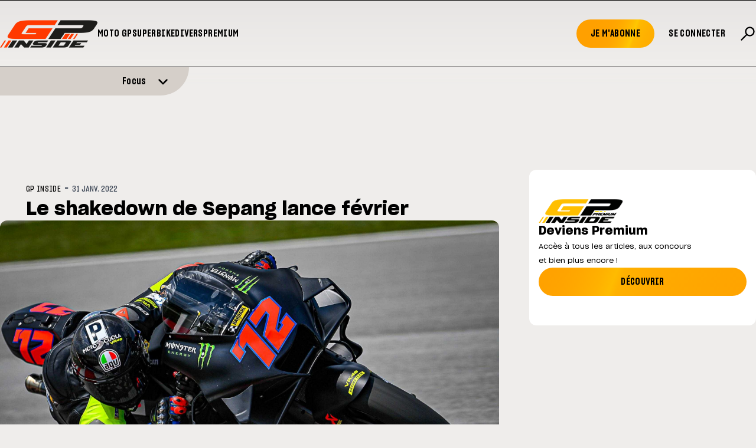

--- FILE ---
content_type: text/html; charset=utf-8
request_url: https://www.gp-inside.com/le-shakedown-de-sepang-lance-fevrier/
body_size: 18524
content:
<!DOCTYPE html>
<html lang="fr_BE">

<head>
    <script type="text/javascript" src="https://cache.consentframework.com/js/pa/24257/c/QICUu/stub"></script>
    <script type="text/javascript" src="https://choices.consentframework.com/js/pa/24257/c/QICUu/cmp" async></script>
    
    <script>(function(w,d,s,l,i){w[l]=w[l]||[];w[l].push({'gtm.start':
    new Date().getTime(),event:'gtm.js'});var f=d.getElementsByTagName(s)[0],
    j=d.createElement(s),dl=l!='dataLayer'?'&l='+l:'';j.async=true;j.src=
    'https://www.googletagmanager.com/gtm.js?id='+i+dl;f.parentNode.insertBefore(j,f);
    })(window,document,'script','dataLayer','GTM-M64RX8PR');</script>

    

    <title>Le shakedown de Sepang lance février</title>

    <meta charset="utf-8" />
    <meta http-equiv="X-UA-Compatible" content="IE=edge" />
    <meta name="HandheldFriendly" content="True" />
    <meta name="viewport" content="user-scalable=no, initial-scale=1.0, maximum-scale=1.0, width=device-width" />
    

    <link rel="preload" as="style" href="https://www.gp-inside.com/assets/built/screen.css?v=8f5063d9dc" />
    <link rel="preload" as="script" href="https://www.gp-inside.com/assets/built/gpinside.js?v=8f5063d9dc" />
   
    <link rel="stylesheet" type="text/css" href="https://www.gp-inside.com/assets/built/screen.css?v=8f5063d9dc" />

    <script src="https://cdn.jsdelivr.net/npm/@splidejs/splide@4.1.4/dist/js/splide.min.js"></script>
    <script src="https://cdn.jsdelivr.net/npm/@splidejs/splide-extension-auto-scroll@0.5.3/dist/js/splide-extension-auto-scroll.min.js"></script>
    <link href="https://cdn.jsdelivr.net/npm/@splidejs/splide@4.1.4/dist/css/splide.min.css" rel="stylesheet">
    
    <script 
        src="https://code.jquery.com/jquery-3.5.1.min.js"
        integrity="sha256-9/aliU8dGd2tb6OSsuzixeV4y/faTqgFtohetphbbj0=" 
        crossorigin="anonymous"></script>

    <script>
        var config = {
            env: "prod",
            tagPage: true,
            contentAPIKey: '2ebaa216e3a6713fa71d43585b'
        }; 

        var env = config.env;
        var country_code = null;
        
    </script>
    <script src="https://www.gp-inside.com/assets/built/gpinside.js?v=8f5063d9dc"></script>
    <script>
        const mediaQuery = window.matchMedia("(prefers-reduced-motion: reduce)");

        var initialWidth = 160;

        document.addEventListener('DOMContentLoaded', function() {

            ['alert', 'readmore'].filter(function(name) {
                return !!document.getElementById(name + '-splide');

            }).map(function(name) {
                var nW = name == 'alert' ? initialWidth : initialWidth * 0.7;
                var opts = {};

                if(name === 'alert') {
                    opts = {
                        type   : 'loop',
                        flickPower: 300,
                        padding: { left: '20%', right: '20%' },
                        fixedWidth: nW * 2.5,
                        autoHeight: true,
                        breakpoints: {
                            1280: {
                                fixedWidth: nW * 2.5,
                            },
                            1024: {
                                fixedWidth: nW * 2,
                            },
                            768: {
                                fixedWidth: nW * 1.5,
                                padding: 0,
                            },
                        },
                        gap: '2em',
                        arrows: false,
                        pagination: false,
                        drag: 'free',
                        snap: false

                    }
                    
                } else {
                    opts = {
                        type   : 'loop',
                        perPage: 5,
                        autoHeight: true,
                        gap: '2em',
                        breakpoints: {
                            1280: {
                                perPage: 5
                            },
                            1024: {
                                perPage: 3
                            },
                            768: {
                                perPage: 2,
                                padding: 0,
                                gap: '0.8em',
                            },
                        },
                        arrows: true,
                        pagination: false,
                        drag: 'free',
                        snap: true,
                        classes: {
                            arrows: 'splide__arrows gp-arrows',
                            arrow : 'splide__arrow gp-arrow',
                            prev  : 'splide__arrow--prev gp-prev',
                            next  : 'splide__arrow--next gp-next',
                        },
                    }
                }
                
                if ((!mediaQuery || mediaQuery.matches) || name != "alert") {
                   new Splide("#"+name+"-splide" , opts).mount();

                } else {
                    opts.autoScroll = {speed: 0.3};
                    new Splide("#"+name+"-splide" , opts).mount(window.splide.Extensions);
                }
            })
        });
    </script>

    <link rel="icon" href="https://www.gp-inside.com/content/images/size/w256h256/2026/01/GPINSIDE_logo_60x60.png" type="image/png">
    <link rel="canonical" href="https://www.gp-inside.com/le-shakedown-de-sepang-lance-fevrier/">
    <meta name="referrer" content="no-referrer-when-downgrade">
    
    <meta property="og:site_name" content="GP Inside - Toute l&#x27;actualité du sport moto !">
    <meta property="og:type" content="article">
    <meta property="og:title" content="Le shakedown de Sepang lance février">
    <meta property="og:description" content="Une quinzaine de pilotes prendront la piste à Sepang, ce mardi, pour la deuxième journée du shakedown MotoGP de Sepang.


Les prototypes MotoGP ont fait leur rentrée annuelle au circuit de Sepang, lundi 31 janvier, pour la première journée du shakedown. Réservée aux pilotes d’essais, aux rookies et aux">
    <meta property="og:url" content="https://www.gp-inside.com/le-shakedown-de-sepang-lance-fevrier/">
    <meta property="og:image" content="https://www.gp-inside.com/content/images/size/w1200/wordpress/2022/01/marco-bezzecchi-shakedown-sepang-motogp-2022-1.jpg">
    <meta property="article:published_time" content="2022-01-31T20:13:52.000Z">
    <meta property="article:modified_time" content="2022-01-31T20:13:52.000Z">
    <meta property="article:publisher" content="https://www.facebook.com/grandprixinside/">
    <meta property="article:author" content="https://www.facebook.com/grandprixinside/">
    <meta name="twitter:card" content="summary_large_image">
    <meta name="twitter:title" content="Le shakedown de Sepang lance février">
    <meta name="twitter:description" content="Une quinzaine de pilotes prendront la piste à Sepang, ce mardi, pour la deuxième journée du shakedown MotoGP de Sepang.


Les prototypes MotoGP ont fait leur rentrée annuelle au circuit de Sepang, lundi 31 janvier, pour la première journée du shakedown. Réservée aux pilotes d’essais, aux rookies et aux">
    <meta name="twitter:url" content="https://www.gp-inside.com/le-shakedown-de-sepang-lance-fevrier/">
    <meta name="twitter:image" content="https://www.gp-inside.com/content/images/size/w1200/wordpress/2022/01/marco-bezzecchi-shakedown-sepang-motogp-2022-1.jpg">
    <meta name="twitter:label1" content="Written by">
    <meta name="twitter:data1" content="GP INSIDE">
    <meta name="twitter:site" content="@gpinside">
    <meta name="twitter:creator" content="@gpinside">
    <meta property="og:image:width" content="1200">
    <meta property="og:image:height" content="800">
    
    <script type="application/ld+json">
{
    "@context": "https://schema.org",
    "@type": "Article",
    "publisher": {
        "@type": "Organization",
        "name": "GP Inside - Toute l&#x27;actualité du sport moto !",
        "url": "https://www.gp-inside.com/",
        "logo": {
            "@type": "ImageObject",
            "url": "https://www.gp-inside.com/content/images/2024/01/logo_site.png",
            "width": 165,
            "height": 47
        }
    },
    "author": {
        "@type": "Person",
        "name": "GP INSIDE",
        "url": "https://www.gp-inside.com/404/",
        "sameAs": [
            "https://www.facebook.com/grandprixinside/",
            "https://x.com/gpinside"
        ]
    },
    "headline": "Le shakedown de Sepang lance février",
    "url": "https://www.gp-inside.com/le-shakedown-de-sepang-lance-fevrier/",
    "datePublished": "2022-01-31T20:13:52.000Z",
    "dateModified": "2022-01-31T20:13:52.000Z",
    "image": {
        "@type": "ImageObject",
        "url": "https://www.gp-inside.com/content/images/size/w1200/wordpress/2022/01/marco-bezzecchi-shakedown-sepang-motogp-2022-1.jpg",
        "width": 1200,
        "height": 800
    },
    "description": "Une quinzaine de pilotes prendront la piste à Sepang, ce mardi, pour la deuxième journée du shakedown MotoGP de Sepang.\n\n\nLes prototypes MotoGP ont fait leur rentrée annuelle au circuit de Sepang, lundi 31 janvier, pour la première journée du shakedown. Réservée aux pilotes d’essais, aux rookies et aux marques qui bénéficient de concessions, cette première session de 2022 s’est déroulée sans encombre. L’action se poursuivra ce mardi 1er février, donnant le coup d’envoi d’un mois qui concentre la",
    "mainEntityOfPage": "https://www.gp-inside.com/le-shakedown-de-sepang-lance-fevrier/"
}
    </script>

    <meta name="generator" content="Ghost 6.12">
    <link rel="alternate" type="application/rss+xml" title="GP Inside - Toute l&#x27;actualité du sport moto !" href="https://www.gp-inside.com/rss/">
    <script defer src="https://cdn.jsdelivr.net/ghost/portal@~2.56/umd/portal.min.js" data-i18n="true" data-ghost="https://www.gp-inside.com/" data-key="32b31a0abf22b0f0f984ab2971" data-api="https://gp-inside.ghost.io/ghost/api/content/" data-locale="fr_BE" crossorigin="anonymous"></script><style id="gh-members-styles">.gh-post-upgrade-cta-content,
.gh-post-upgrade-cta {
    display: flex;
    flex-direction: column;
    align-items: center;
    font-family: -apple-system, BlinkMacSystemFont, 'Segoe UI', Roboto, Oxygen, Ubuntu, Cantarell, 'Open Sans', 'Helvetica Neue', sans-serif;
    text-align: center;
    width: 100%;
    color: #ffffff;
    font-size: 16px;
}

.gh-post-upgrade-cta-content {
    border-radius: 8px;
    padding: 40px 4vw;
}

.gh-post-upgrade-cta h2 {
    color: #ffffff;
    font-size: 28px;
    letter-spacing: -0.2px;
    margin: 0;
    padding: 0;
}

.gh-post-upgrade-cta p {
    margin: 20px 0 0;
    padding: 0;
}

.gh-post-upgrade-cta small {
    font-size: 16px;
    letter-spacing: -0.2px;
}

.gh-post-upgrade-cta a {
    color: #ffffff;
    cursor: pointer;
    font-weight: 500;
    box-shadow: none;
    text-decoration: underline;
}

.gh-post-upgrade-cta a:hover {
    color: #ffffff;
    opacity: 0.8;
    box-shadow: none;
    text-decoration: underline;
}

.gh-post-upgrade-cta a.gh-btn {
    display: block;
    background: #ffffff;
    text-decoration: none;
    margin: 28px 0 0;
    padding: 8px 18px;
    border-radius: 4px;
    font-size: 16px;
    font-weight: 600;
}

.gh-post-upgrade-cta a.gh-btn:hover {
    opacity: 0.92;
}</style><script async src="https://js.stripe.com/v3/"></script>
    <script defer src="https://cdn.jsdelivr.net/ghost/sodo-search@~1.8/umd/sodo-search.min.js" data-key="32b31a0abf22b0f0f984ab2971" data-styles="https://cdn.jsdelivr.net/ghost/sodo-search@~1.8/umd/main.css" data-sodo-search="https://gp-inside.ghost.io/" data-locale="fr_BE" crossorigin="anonymous"></script>
    
    <link href="https://www.gp-inside.com/webmentions/receive/" rel="webmention">
    <script defer src="/public/cards.min.js?v=8f5063d9dc"></script>
    <link rel="stylesheet" type="text/css" href="/public/cards.min.css?v=8f5063d9dc">
    <script defer src="/public/member-attribution.min.js?v=8f5063d9dc"></script>
    <script defer src="/public/ghost-stats.min.js?v=8f5063d9dc" data-stringify-payload="false" data-datasource="analytics_events" data-storage="localStorage" data-host="https://www.gp-inside.com/.ghost/analytics/api/v1/page_hit"  tb_site_uuid="cd5e9e9c-c930-49ff-910e-2a9b94c6ac66" tb_post_uuid="789d2cd3-4075-4315-9a78-a19718744af2" tb_post_type="post" tb_member_uuid="undefined" tb_member_status="undefined"></script><style>:root {--ghost-accent-color: #FFB800;}</style>

</head>

<body class="post-template gh-top">
   <noscript><iframe src="https://www.googletagmanager.com/ns.html?id=GTM-M64RX8PR"
    height="0" width="0" style="display:none;visibility:hidden"></iframe></noscript>

    <script>
       
        function init_ad_for(full_alias) {
            var countryBE = document.body.classList.contains('geoip-country-BE');
            var scriptEl = document.currentScript;
            var prevEl = scriptEl.parentNode;

            prevEl.classList.toggle('pdpads');
            prevEl.setAttribute('data-alias', full_alias);
            pdpadstag.que.push(function () {
                pdpadstag.ads().display(full_alias);
            });
        };

    </script>

    <script>var pdpadstag = window.pdpadstag || { que: [] };</script>

    <div class="relative min-h-dvh flex flex-col">
        <div class="header__wrapper sticky top-0 z-30">
    <header>
        <div id="gh-head" class="gh-head">
            <div class="gh-head-inner">
                <div class="boxed xs:unboxed">
                    <div class="menu-left w-full flex flex-row items-center gap-12">
                        <div class="gh-head-brand">
                            <a class="gh-head-logo" href="https://www.gp-inside.com">
                                <img src="https://www.gp-inside.com/content/images/2024/01/logo_site.png" alt="GP Inside - Toute l&#x27;actualité du sport moto !">

                            </a>

                            <a class="gh-head-logo-on-menu" href="https://www.gp-inside.com">
                                <img src="/content/images/2024/02/logo_site_neg.png" />
                            </a>

                        </div>
                        <nav class="gh-head-menu">
                            <ul class="nav">
    <li class="nav-moto-gp"><a href="https://www.gp-inside.com/moto-gp/">Moto GP</a></li>
    <li class="nav-superbike"><a href="https://www.gp-inside.com/superbike/">Superbike</a></li>
    <li class="nav-divers"><a href="https://www.gp-inside.com/divers/">Divers</a></li>
    <li class="nav-premium"><a href="https://www.gp-inside.com/premium/">Premium</a></li>
</ul>

                            <script>
                                $('.nav > li').each(function () {
                                    $(this).append('<div class="nav__hover"></div>');
                                });
                                $('.nav > li a').hover(function (e) {
                                    $(this).parent().find('.nav__hover').toggleClass('nav__hover--hover');
                                })
                            </script>
                        </nav>
                    </div>
                    <div class="gh-head-actions">
                        <span class="burger_trigger bg-transparent hover:cursor-pointer h-6  grid place-content-center">
                            <button class="gh-burger"></button>
                        </span>

                        <div class="gh-head-members">
                            <ul class="nav">
                                <li>
                                    <a class="gh-head-button " href="#/portal/signup" data-portal="signup">
                                        Je m'abonne
                                    </a>
                                </li>
                                <li>
                                    <a class="gh-head-button gh-head-button--bg-transparent" href="#/portal/signin"
                                        data-portal="signin">
                                        Se connecter
                                    </a>
                                </li>
                                <button class="gh-search text-[28px] uppercase font-sharp-x font-semibold" data-ghost-search> <svg xmlns="http://www.w3.org/2000/svg" width="1em" height="1em" viewBox="0 0 24 24">
	<g fill="none" stroke="currentColor" stroke-linecap="round" stroke-width="2">
		<path stroke-dasharray="16" stroke-dashoffset="16" d="M10.5 13.5L3 21">
			<animate fill="freeze" attributeName="stroke-dashoffset" begin="0.4s" dur="0.2s" values="16;0" />
		</path>
		<path stroke-dasharray="40" stroke-dashoffset="40" d="M10.7574 13.2426C8.41421 10.8995 8.41421 7.10051 10.7574 4.75736C13.1005 2.41421 16.8995 2.41421 19.2426 4.75736C21.5858 7.10051 21.5858 10.8995 19.2426 13.2426C16.8995 15.5858 13.1005 15.5858 10.7574 13.2426Z">
			<animate fill="freeze" attributeName="stroke-dashoffset" dur="0.4s" values="40;0" />
		</path>
	</g>
</svg></button>        </ul>


                            </ul>
                        </div>
                    </div>
                </div>
            </div>
        </div>
    </header>



        <div class="alert w-full flex flex-col justify-start overflow-hidden">
        <div class="alert__banner alert__banner--hidden">
                <div class="alert__meta container">
                    <h2 class="alert__meta-title text-md font-sharp font-semibold">Focus</h2>
                    <a class="alert__meta-all" href="/featured">Voir tout &raquo;</a>

                </div>


            <div id="alert-splide" class="splide active:cursor-grabbing hover:cursor-grab">
                <div class="alert__boxes splide__track">
                    <ul class="alert__boxes splide__list">
                                    <li data-id="696e2412ac0270000192d056" class="alert__box alert__box--show splide__slide ">
                                            <a class="alert__box__image-wrapper" href="/marquez-2025-a-ete-un-moment-cle-dans-ma-vie-et-ma-carriere">

                                                <img class="alert__image"
                                                    srcset="/content/images/size/w300/2026/01/Bagnaia---Marquez--21--1.jpg 300w,
                                                            /content/images/size/w600/2026/01/Bagnaia---Marquez--21--1.jpg 600w,
                                                            /content/images/size/w1000/2026/01/Bagnaia---Marquez--21--1.jpg 1000w,
                                                            /content/images/size/w2000/2026/01/Bagnaia---Marquez--21--1.jpg 2000w"
                                                    sizes="(max-width: 1000px) 400px, 800px"
                                                    src="/content/images/size/w600/2026/01/Bagnaia---Marquez--21--1.jpg"
                                                    alt="Marquez : « 2025 a été un moment clé dans ma vie et ma carrière »"
                                                    loading="lazy"
                                                />
                                            </a>

                                        <div class="flex flex-col mt-2 gap-1">

                                            <div class="alert__box__tags flex flex-row flex-wrap">


                                            </div>

                                            <span class="alert__box__title">Marquez : « 2025 a été un moment clé dans ma vie et ma carrière »</span>
                                        </div>
                                    </li>
                                    
                                    <li data-id="6969146dac0270000192d008" class="alert__box alert__box--show splide__slide ">
                                            <a class="alert__box__image-wrapper" href="/les-listes-provisoires-des-engages-en-motogp-moto2-et-moto3">

                                                <img class="alert__image"
                                                    srcset="/content/images/size/w300/2026/01/2025-01-GP-Thailand-03893.jpg 300w,
                                                            /content/images/size/w600/2026/01/2025-01-GP-Thailand-03893.jpg 600w,
                                                            /content/images/size/w1000/2026/01/2025-01-GP-Thailand-03893.jpg 1000w,
                                                            /content/images/size/w2000/2026/01/2025-01-GP-Thailand-03893.jpg 2000w"
                                                    sizes="(max-width: 1000px) 400px, 800px"
                                                    src="/content/images/size/w600/2026/01/2025-01-GP-Thailand-03893.jpg"
                                                    alt="Les listes provisoires des engagés en MotoGP, Moto2 et Moto3"
                                                    loading="lazy"
                                                />
                                            </a>

                                        <div class="flex flex-col mt-2 gap-1">

                                            <div class="alert__box__tags flex flex-row flex-wrap">
                                                    <h4 class="alert__primary-tag">Moto GP</h4>
                                                    


                                            </div>

                                            <span class="alert__box__title">Les listes provisoires des engagés en MotoGP, Moto2 et Moto3</span>
                                        </div>
                                    </li>
                                    
                                    <li data-id="695250c7d0ec180001e44a7f" class="alert__box alert__box--show splide__slide ">
                                            <a class="alert__box__image-wrapper" href="/j-4-avant-le-dakar-2026">

                                                <img class="alert__image"
                                                    srcset="/content/images/size/w300/2025/12/Red-Bull-KTM-Factory-Racing---2026-Dakar-Rally-Team-Announcement.jpg 300w,
                                                            /content/images/size/w600/2025/12/Red-Bull-KTM-Factory-Racing---2026-Dakar-Rally-Team-Announcement.jpg 600w,
                                                            /content/images/size/w1000/2025/12/Red-Bull-KTM-Factory-Racing---2026-Dakar-Rally-Team-Announcement.jpg 1000w,
                                                            /content/images/size/w2000/2025/12/Red-Bull-KTM-Factory-Racing---2026-Dakar-Rally-Team-Announcement.jpg 2000w"
                                                    sizes="(max-width: 1000px) 400px, 800px"
                                                    src="/content/images/size/w600/2025/12/Red-Bull-KTM-Factory-Racing---2026-Dakar-Rally-Team-Announcement.jpg"
                                                    alt="J-4 avant le Dakar 2026"
                                                    loading="lazy"
                                                />
                                            </a>

                                        <div class="flex flex-col mt-2 gap-1">

                                            <div class="alert__box__tags flex flex-row flex-wrap">
                                                    <h4 class="alert__primary-tag">Off road</h4>
                                                    


                                            </div>

                                            <span class="alert__box__title">J-4 avant le Dakar 2026</span>
                                        </div>
                                    </li>
                                    
                                    <li data-id="6949aa9bd0ec180001e449a4" class="alert__box alert__box--show splide__slide ">
                                            <a class="alert__box__image-wrapper" href="/marc-marquez-de-retour-en-piste">

                                                <img class="alert__image"
                                                    srcset="/content/images/size/w300/2025/12/Capture-d---e--cran-2025-12-22-a---21.30.25.png 300w,
                                                            /content/images/size/w600/2025/12/Capture-d---e--cran-2025-12-22-a---21.30.25.png 600w,
                                                            /content/images/size/w1000/2025/12/Capture-d---e--cran-2025-12-22-a---21.30.25.png 1000w,
                                                            /content/images/size/w2000/2025/12/Capture-d---e--cran-2025-12-22-a---21.30.25.png 2000w"
                                                    sizes="(max-width: 1000px) 400px, 800px"
                                                    src="/content/images/size/w600/2025/12/Capture-d---e--cran-2025-12-22-a---21.30.25.png"
                                                    alt="Marc Marquez de retour en piste"
                                                    loading="lazy"
                                                />
                                            </a>

                                        <div class="flex flex-col mt-2 gap-1">

                                            <div class="alert__box__tags flex flex-row flex-wrap">


                                            </div>

                                            <span class="alert__box__title">Marc Marquez de retour en piste</span>
                                        </div>
                                    </li>
                                    
                                    <li data-id="694030afa78707000133e5e9" class="alert__box alert__box--show splide__slide ">
                                            <a class="alert__box__image-wrapper" href="/moreira-premier-bresilien-en-motogp-depuis-2007">

                                                <img class="alert__image"
                                                    srcset="/content/images/size/w300/2025/12/unnamed--4-.jpg 300w,
                                                            /content/images/size/w600/2025/12/unnamed--4-.jpg 600w,
                                                            /content/images/size/w1000/2025/12/unnamed--4-.jpg 1000w,
                                                            /content/images/size/w2000/2025/12/unnamed--4-.jpg 2000w"
                                                    sizes="(max-width: 1000px) 400px, 800px"
                                                    src="/content/images/size/w600/2025/12/unnamed--4-.jpg"
                                                    alt="Moreira, premier Brésilien en MotoGP depuis 2007"
                                                    loading="lazy"
                                                />
                                            </a>

                                        <div class="flex flex-col mt-2 gap-1">

                                            <div class="alert__box__tags flex flex-row flex-wrap">


                                            </div>

                                            <span class="alert__box__title">Moreira, premier Brésilien en MotoGP depuis 2007</span>
                                        </div>
                                    </li>
                                    
                                    <li data-id="69381593c84fd400017d3106" class="alert__box alert__box--show splide__slide ">
                                            <a class="alert__box__image-wrapper" href="/apres-stoner-rossi-ce-club-special-dans-lequel-rentre-marc-marquez">

                                                <img class="alert__image"
                                                    srcset="/content/images/size/w300/2025/12/DS_05299.webp 300w,
                                                            /content/images/size/w600/2025/12/DS_05299.webp 600w,
                                                            /content/images/size/w1000/2025/12/DS_05299.webp 1000w,
                                                            /content/images/size/w2000/2025/12/DS_05299.webp 2000w"
                                                    sizes="(max-width: 1000px) 400px, 800px"
                                                    src="/content/images/size/w600/2025/12/DS_05299.webp"
                                                    alt="Après Stoner, Rossi... Ce club spécial dans lequel rentre Marc Marquez"
                                                    loading="lazy"
                                                />
                                            </a>

                                        <div class="flex flex-col mt-2 gap-1">

                                            <div class="alert__box__tags flex flex-row flex-wrap">
                                                    <h4 class="alert__primary-tag">Moto GP</h4>
                                                    


                                            </div>

                                            <span class="alert__box__title">Après Stoner, Rossi... Ce club spécial dans lequel rentre Marc Marquez</span>
                                        </div>
                                    </li>
                                    
                                    <li data-id="6935f298accaaf00015a68f0" class="alert__box alert__box--show splide__slide ">
                                            <a class="alert__box__image-wrapper" href="/mrquez-et-toprak-stars-de-la-soiree-aux-fim-awards-2025">

                                                <img class="alert__image"
                                                    srcset="/content/images/size/w300/2025/12/6e55690e-40d1-809d-b977-6da15069f578.jpg 300w,
                                                            /content/images/size/w600/2025/12/6e55690e-40d1-809d-b977-6da15069f578.jpg 600w,
                                                            /content/images/size/w1000/2025/12/6e55690e-40d1-809d-b977-6da15069f578.jpg 1000w,
                                                            /content/images/size/w2000/2025/12/6e55690e-40d1-809d-b977-6da15069f578.jpg 2000w"
                                                    sizes="(max-width: 1000px) 400px, 800px"
                                                    src="/content/images/size/w600/2025/12/6e55690e-40d1-809d-b977-6da15069f578.jpg"
                                                    alt="Marquez et Razgatlioglu, stars des FIM Awards"
                                                    loading="lazy"
                                                />
                                            </a>

                                        <div class="flex flex-col mt-2 gap-1">

                                            <div class="alert__box__tags flex flex-row flex-wrap">
                                                    <h4 class="alert__primary-tag">Moto GP</h4>
                                                    


                                            </div>

                                            <span class="alert__box__title">Marquez et Razgatlioglu, stars des FIM Awards</span>
                                        </div>
                                    </li>
                                    
                                    <li data-id="6933fe93accaaf00015a68af" class="alert__box alert__box--show splide__slide ">
                                            <a class="alert__box__image-wrapper" href="/motogp-quelques-chiffres-sur-2025">

                                                <img class="alert__image"
                                                    srcset="/content/images/size/w300/2025/12/2025-22-GP-Valencia-26460.jpg 300w,
                                                            /content/images/size/w600/2025/12/2025-22-GP-Valencia-26460.jpg 600w,
                                                            /content/images/size/w1000/2025/12/2025-22-GP-Valencia-26460.jpg 1000w,
                                                            /content/images/size/w2000/2025/12/2025-22-GP-Valencia-26460.jpg 2000w"
                                                    sizes="(max-width: 1000px) 400px, 800px"
                                                    src="/content/images/size/w600/2025/12/2025-22-GP-Valencia-26460.jpg"
                                                    alt="MotoGP : Quelques chiffres sur 2025"
                                                    loading="lazy"
                                                />
                                            </a>

                                        <div class="flex flex-col mt-2 gap-1">

                                            <div class="alert__box__tags flex flex-row flex-wrap">
                                                    <h4 class="alert__primary-tag">Moto GP</h4>
                                                    


                                            </div>

                                            <span class="alert__box__title">MotoGP : Quelques chiffres sur 2025</span>
                                        </div>
                                    </li>
                                    
                                    <li data-id="693046beaccaaf00015a6867" class="alert__box alert__box--show splide__slide ">
                                            <a class="alert__box__image-wrapper" href="/mettet-xp-cloturera-lannee-avec-un-week-end-100-noel">

                                                <img class="alert__image"
                                                    srcset="/content/images/size/w300/2025/12/04049723-fcf1-3c96-80b7-217688ea427e.jpg 300w,
                                                            /content/images/size/w600/2025/12/04049723-fcf1-3c96-80b7-217688ea427e.jpg 600w,
                                                            /content/images/size/w1000/2025/12/04049723-fcf1-3c96-80b7-217688ea427e.jpg 1000w,
                                                            /content/images/size/w2000/2025/12/04049723-fcf1-3c96-80b7-217688ea427e.jpg 2000w"
                                                    sizes="(max-width: 1000px) 400px, 800px"
                                                    src="/content/images/size/w600/2025/12/04049723-fcf1-3c96-80b7-217688ea427e.jpg"
                                                    alt="Mettet XP clôturera l&#x27;année avec un week-end 100% Noël"
                                                    loading="lazy"
                                                />
                                            </a>

                                        <div class="flex flex-col mt-2 gap-1">

                                            <div class="alert__box__tags flex flex-row flex-wrap">


                                            </div>

                                            <span class="alert__box__title">Mettet XP clôturera l&#x27;année avec un week-end 100% Noël</span>
                                        </div>
                                    </li>
                                    
                    </ul>
                </div>
            </div>
        </div>
            <div class="alert__action transition-all ease-out duration-300 w-full md:w-1/4 relative flex flex-col justify-center rounded-br-[1.5rem] md:rounded-br-[3rem]">
                
                <a href="#" class="alert__action__inner--closed w-full flex flex-row gap-4 justify-end alert__actionlink items-end">
                    <div class="empty md:flex-grow-[10]"></div>
                    <span class="alert__title transition-all ease-out duration-300 md:flex-grow-[1] ">
                        Focus
                    </span>
                    <div class="icon open_icon transition-all ease-out duration-300 md:flex-grow-[1]">
                        <span><svg class="w-[18px]" xmlns="http://www.w3.org/2000/svg" viewBox="0 0 448 512" fill="currentColor">
<!--!Font Awesome Free 6.5.1 by @fontawesome - https://fontawesome.com License - https://fontawesome.com/license/free Copyright 2024 Fonticons, Inc.-->
<path d="M201.4 342.6c12.5 12.5 32.8 12.5 45.3 0l160-160c12.5-12.5 12.5-32.8 0-45.3s-32.8-12.5-45.3 0L224 274.7 86.6 137.4c-12.5-12.5-32.8-12.5-45.3 0s-12.5 32.8 0 45.3l160 160z"/>
</svg></span>
                    </div>
                </a>

                <a href="#" class="icon close_icon translate-y-1/2 absolute top-0 left-[10px]  transition-all ease-out duration-300">
                    <span class="hidden"><svg class="w-[18px]" xmlns="http://www.w3.org/2000/svg" viewBox="0 0 384 512">
    <!--!Font Awesome Free 6.5.1 by @fontawesome - https://fontawesome.com License - https://fontawesome.com/license/free Copyright 2024 Fonticons, Inc.-->
    <path d="M342.6 150.6c12.5-12.5 12.5-32.8 0-45.3s-32.8-12.5-45.3 0L192 210.7 86.6 105.4c-12.5-12.5-32.8-12.5-45.3 0s-12.5 32.8 0 45.3L146.7 256 41.4 361.4c-12.5 12.5-12.5 32.8 0 45.3s32.8 12.5 45.3 0L192 301.3 297.4 406.6c12.5 12.5 32.8 12.5 45.3 0s12.5-32.8 0-45.3L237.3 256 342.6 150.6z"/>
</svg></span>
                </a>
            </div>
    </div>

<div class="w-[50px] md:w-[50px] hidden"></div>

    <script>
        var alert_opened = false;

        $(document).on('click', '.alert__actionlink ', function (e) {
            e.preventDefault();

            var classname = 'alert__banner';
            var classname_02 = 'alert';

            if (!alert_opened) {
                alert_opened = true;

                $('.'+classname_02+' .open_icon > span').fadeOut(200)
                $('.'+classname_02+' .close_icon > span').fadeIn(500);
                $('.'+classname_02+' .alert__title').fadeOut(200)
                $('.'+classname_02+' .alert__action').removeClass('md:w-1/4')
                $('.'+classname_02+' .alert__action').removeClass('md:w-[50px]')
                $('.'+classname_02+' .alert__action').removeClass('w-full')
                $('.'+classname_02+' .alert__action').addClass('w-[50px]')
                $('.' + classname).removeClass(classname + '--hidden')
            }
           
        });

        $(document).on('click', '.close_icon ', function (e) {
            e.preventDefault();
            var classname = 'alert__banner';
            var classname_02 = 'alert';

            if (alert_opened) {
               alert_opened = false;

                $('.'+classname_02+' .open_icon > span').delay(100).fadeIn(200)
                $('.'+classname_02+' .close_icon > span').fadeOut(200);
                $('.'+classname_02+' .alert__title').delay(100).fadeIn(200).fadeIn(500)
                $('.'+classname_02+' .alert__action').addClass('md:w-1/4')
                $('.'+classname_02+' .alert__action').addClass('w-full')
                $('.'+classname_02+' .alert__action').removeClass('md:w-[50px]')
                $('.'+classname_02+' .alert__action').removeClass('w-[50px]')
                $('.' + classname).addClass(classname + '--hidden')
            }
        });
    </script>
    

</div>




<div class="menu-mobile--wrapper">
    <div class="menu-mobile--inner">

    <div class=" hello flex flex-row justify-between items-center p-4 sm:py-8 sm:px-4">

       
       
            <a class="w-[110px] sm:w-[165px]" href="https://www.gp-inside.com">
                <img src="/content/images/2024/02/logo_site_neg.png" alt="GP Inside - Toute l&#x27;actualité du sport moto !">
            </a>

            

            <span class="burger_trigger bg-transparent hover:cursor-pointer h-full grid place-content-center"><button
                    class="gh-burger-mobile"></button></span>
    </div>

    <nav>
        <ul class="nav">
    <li class="nav-moto-gp"><a href="https://www.gp-inside.com/moto-gp/">Moto GP</a></li>
    <li class="nav-superbike"><a href="https://www.gp-inside.com/superbike/">Superbike</a></li>
    <li class="nav-divers"><a href="https://www.gp-inside.com/divers/">Divers</a></li>
    <li class="nav-premium"><a href="https://www.gp-inside.com/premium/">Premium</a></li>
</ul>

    </nav>

    <div class="w-full h-1  bg-black"></div>

    <div class="p-4 my-8">
        <ul class="nav">
            <li class="py-2">
                <a class="text-lg uppercase font-sharp-x" href="#/portal/signup" data-portal="signup">
                    Je m'abonne
                </a>
            </li class="py-2">
            <li>
                <a class="text-lg uppercase font-sharp-x" href="#/portal/signin" data-portal="signin">
                    Se connecter
                </a>
            </li>
 <button class="gh-search text-[28px] uppercase font-sharp-x font-semibold" data-ghost-search> <svg xmlns="http://www.w3.org/2000/svg" width="1em" height="1em" viewBox="0 0 24 24">
	<g fill="none" stroke="currentColor" stroke-linecap="round" stroke-width="2">
		<path stroke-dasharray="16" stroke-dashoffset="16" d="M10.5 13.5L3 21">
			<animate fill="freeze" attributeName="stroke-dashoffset" begin="0.4s" dur="0.2s" values="16;0" />
		</path>
		<path stroke-dasharray="40" stroke-dashoffset="40" d="M10.7574 13.2426C8.41421 10.8995 8.41421 7.10051 10.7574 4.75736C13.1005 2.41421 16.8995 2.41421 19.2426 4.75736C21.5858 7.10051 21.5858 10.8995 19.2426 13.2426C16.8995 15.5858 13.1005 15.5858 10.7574 13.2426Z">
			<animate fill="freeze" attributeName="stroke-dashoffset" dur="0.4s" values="40;0" />
		</path>
	</g>
</svg></button>        </ul>
 
    </div>

    <div class="w-full h-1  bg-black"></div>

    <div class="p-4">
        <h3 class="!text-base py-2">
            GP-Inside est le site francophone n°1 traitant du MotoGP.
        </h3>
        <p class="!text-xs w-full sm:max-w-sm">
            Le MotoGP à toute vitesse ! Découvrez l&#x27;intensité du Moto GP sur GP-Inside.com : actualités, résultats, interviews, analyses, photos et vidéos. L&#x27;univers passionnant de la moto à portée de clic !
        </p>
    </div>


    <div class="p-4">
        <ul class="flex flex-row space-x-4 items-center">
            <li class="py-2">
                <a class="block size-5" href="https://www.facebook.com/grandprixinside/" target="_blank" rel="noopener">
                    <svg class="icon" viewBox="0 0 24 24" xmlns="http://www.w3.org/2000/svg" fill="currentColor"><path d="M23.9981 11.9991C23.9981 5.37216 18.626 0 11.9991 0C5.37216 0 0 5.37216 0 11.9991C0 17.9882 4.38789 22.9522 10.1242 23.8524V15.4676H7.07758V11.9991H10.1242V9.35553C10.1242 6.34826 11.9156 4.68714 14.6564 4.68714C15.9692 4.68714 17.3424 4.92149 17.3424 4.92149V7.87439H15.8294C14.3388 7.87439 13.8739 8.79933 13.8739 9.74824V11.9991H17.2018L16.6698 15.4676H13.8739V23.8524C19.6103 22.9522 23.9981 17.9882 23.9981 11.9991Z"/></svg>                </a>

            </li>
            <li class="py-2">
                <a class="block size-5" href="https://x.com/gpinside" target="_blank" rel="noopener">
                    <svg xmlns="http://www.w3.org/2000/svg"viewBox="0 0 24 24">
	<g fill="currentColor">
		<path d="M1 2h2.5L3.5 2h-2.5z">
			<animate fill="freeze" attributeName="d" dur="0.4s" values="M1 2h2.5L3.5 2h-2.5z;M1 2h2.5L18.5 22h-2.5z" />
		</path>
		<path d="M5.5 2h2.5L7.2 2h-2.5z">
			<animate fill="freeze" attributeName="d" dur="0.4s" values="M5.5 2h2.5L7.2 2h-2.5z;M5.5 2h2.5L23 22h-2.5z" />
		</path>
		<path d="M3 2h5v0h-5z" opacity="0">
			<set attributeName="opacity" begin="0.4s" to="1" />
			<animate fill="freeze" attributeName="d" begin="0.4s" dur="0.4s" values="M3 2h5v0h-5z;M3 2h5v2h-5z" />
		</path>
		<path d="M16 22h5v0h-5z" opacity="0">
			<set attributeName="opacity" begin="0.4s" to="1" />
			<animate fill="freeze" attributeName="d" begin="0.4s" dur="0.4s" values="M16 22h5v0h-5z;M16 22h5v-2h-5z" />
		</path>
		<path d="M18.5 2h3.5L22 2h-3.5z" opacity="0">
			<set attributeName="opacity" begin="0.5s" to="1" />
			<animate fill="freeze" attributeName="d" begin="0.5s" dur="0.4s" values="M18.5 2h3.5L22 2h-3.5z;M18.5 2h3.5L5 22h-3.5z" />
		</path>
	</g>
</svg>                </a>
            </li>
            <li class="py-2">
                <a class="block size-8" href="https://www.youtube.com/@GrandPrixInside" target="_blank" rel="noopener">
                    <svg xmlns="http://www.w3.org/2000/svg" viewBox="0 0 24 24">
    <path fill="currentColor" d="M12.244 4c.534.003 1.87.016 3.29.073l.504.022c1.429.067 2.857.183 3.566.38c.945.266 1.687 1.04 1.938 2.022c.4 1.56.45 4.602.456 5.339l.001.152v.174c-.007.737-.057 3.78-.457 5.339c-.254.985-.997 1.76-1.938 2.022c-.709.197-2.137.313-3.566.38l-.504.023c-1.42.056-2.756.07-3.29.072l-.235.001h-.255c-1.13-.007-5.856-.058-7.36-.476c-.944-.266-1.687-1.04-1.938-2.022c-.4-1.56-.45-4.602-.456-5.339v-.326c.006-.737.056-3.78.456-5.339c.254-.985.997-1.76 1.939-2.021c1.503-.419 6.23-.47 7.36-.476zM9.999 8.5v7l6-3.5z" />
</svg>                </a>
            </li>
            <li class="py-2">
                <a class="block size-7" href="https://www.instagram.com/gpinside/" target="_blank" rel="noopener">
                    <svg xmlns="http://www.w3.org/2000/svg" viewBox="0 0 24 24">
    <path fill="currentColor" d="M13.028 2c1.125.003 1.696.009 2.189.023l.194.007c.224.008.445.018.712.03c1.064.05 1.79.218 2.427.465c.66.254 1.216.598 1.772 1.153a4.908 4.908 0 0 1 1.153 1.772c.247.637.415 1.363.465 2.428c.012.266.022.487.03.712l.006.194c.015.492.021 1.063.023 2.188l.001.746v1.31a78.831 78.831 0 0 1-.023 2.188l-.006.194c-.008.225-.018.446-.03.712c-.05 1.065-.22 1.79-.466 2.428a4.883 4.883 0 0 1-1.153 1.772a4.915 4.915 0 0 1-1.772 1.153c-.637.247-1.363.415-2.427.465a72.11 72.11 0 0 1-.712.03l-.194.006c-.493.014-1.064.021-2.189.023l-.746.001h-1.309a78.43 78.43 0 0 1-2.189-.023l-.194-.006a63.036 63.036 0 0 1-.712-.031c-1.064-.05-1.79-.218-2.428-.465a4.889 4.889 0 0 1-1.771-1.153a4.904 4.904 0 0 1-1.154-1.772c-.247-.637-.415-1.363-.465-2.428a74.1 74.1 0 0 1-.03-.712l-.005-.194A79.047 79.047 0 0 1 2 13.028v-2.056a78.82 78.82 0 0 1 .022-2.188l.007-.194c.008-.225.018-.446.03-.712c.05-1.065.218-1.79.465-2.428A4.88 4.88 0 0 1 3.68 3.678a4.897 4.897 0 0 1 1.77-1.153c.638-.247 1.363-.415 2.428-.465c.266-.012.488-.022.712-.03l.194-.006a79 79 0 0 1 2.188-.023zM12 7a5 5 0 1 0 0 10a5 5 0 0 0 0-10m0 2a3 3 0 1 1 .001 6a3 3 0 0 1 0-6m5.25-3.5a1.25 1.25 0 0 0 0 2.5a1.25 1.25 0 0 0 0-2.5" />
</svg>                </a>
            </li>
        </ul>
    </div>

</div>








<!-- OLD  -->


<!-- <div class="mobile-part h-full overflow-y-scroll">
    <nav class="gh-head-menu boxed xs:unboxed my-10">
        <ul class="nav">
    <li class="nav-moto-gp"><a href="https://www.gp-inside.com/moto-gp/">Moto GP</a></li>
    <li class="nav-superbike"><a href="https://www.gp-inside.com/superbike/">Superbike</a></li>
    <li class="nav-divers"><a href="https://www.gp-inside.com/divers/">Divers</a></li>
    <li class="nav-premium"><a href="https://www.gp-inside.com/premium/">Premium</a></li>
</ul>

    </nav>
        <div class="gh-head-members gh-head-menu boxed xs:unboxed">
                <ul class="nav">
                    <li>
                        <a href="/niveaux-dadhesion">
                            Je m'abonne
                        </a>
                    </li>
                    <li>
                        <a href="#/portal/signin" data-portal="signin">
                            Se connecter
                        </a>
                    </li>
                </ul>
        </div>
    <div class="mobile-part__description boxed xs:unboxed">
        <h3>GP-Inside est le site francophone n°1 traitant du MotoGP.</h3>
        <p>Le MotoGP à toute vitesse ! Découvrez l&#x27;intensité du Moto GP sur GP-Inside.com : actualités, résultats, interviews, analyses, photos et vidéos. L&#x27;univers passionnant de la moto à portée de clic !</p>
    </div>
    <div class="mobile-part__socials boxed xs:unboxed">
        <ul>
            <li>
                <a class="social-link" href="#" target="_blank" rel="noopener">
                    <svg class="icon" viewBox="0 0 24 24" xmlns="http://www.w3.org/2000/svg" fill="currentColor"><path d="M23.9981 11.9991C23.9981 5.37216 18.626 0 11.9991 0C5.37216 0 0 5.37216 0 11.9991C0 17.9882 4.38789 22.9522 10.1242 23.8524V15.4676H7.07758V11.9991H10.1242V9.35553C10.1242 6.34826 11.9156 4.68714 14.6564 4.68714C15.9692 4.68714 17.3424 4.92149 17.3424 4.92149V7.87439H15.8294C14.3388 7.87439 13.8739 8.79933 13.8739 9.74824V11.9991H17.2018L16.6698 15.4676H13.8739V23.8524C19.6103 22.9522 23.9981 17.9882 23.9981 11.9991Z"/></svg>                </a>

            </li>
            <li>
                <a class="social-link" href="#" target="_blank" rel="noopener">
                    <svg xmlns="http://www.w3.org/2000/svg"viewBox="0 0 24 24">
	<g fill="currentColor">
		<path d="M1 2h2.5L3.5 2h-2.5z">
			<animate fill="freeze" attributeName="d" dur="0.4s" values="M1 2h2.5L3.5 2h-2.5z;M1 2h2.5L18.5 22h-2.5z" />
		</path>
		<path d="M5.5 2h2.5L7.2 2h-2.5z">
			<animate fill="freeze" attributeName="d" dur="0.4s" values="M5.5 2h2.5L7.2 2h-2.5z;M5.5 2h2.5L23 22h-2.5z" />
		</path>
		<path d="M3 2h5v0h-5z" opacity="0">
			<set attributeName="opacity" begin="0.4s" to="1" />
			<animate fill="freeze" attributeName="d" begin="0.4s" dur="0.4s" values="M3 2h5v0h-5z;M3 2h5v2h-5z" />
		</path>
		<path d="M16 22h5v0h-5z" opacity="0">
			<set attributeName="opacity" begin="0.4s" to="1" />
			<animate fill="freeze" attributeName="d" begin="0.4s" dur="0.4s" values="M16 22h5v0h-5z;M16 22h5v-2h-5z" />
		</path>
		<path d="M18.5 2h3.5L22 2h-3.5z" opacity="0">
			<set attributeName="opacity" begin="0.5s" to="1" />
			<animate fill="freeze" attributeName="d" begin="0.5s" dur="0.4s" values="M18.5 2h3.5L22 2h-3.5z;M18.5 2h3.5L5 22h-3.5z" />
		</path>
	</g>
</svg>                </a>
            </li>
            <li>
                <a class="social-link" href="#" target="_blank" rel="noopener">
                    <svg xmlns="http://www.w3.org/2000/svg" viewBox="0 0 24 24">
    <path fill="currentColor" d="M12.244 4c.534.003 1.87.016 3.29.073l.504.022c1.429.067 2.857.183 3.566.38c.945.266 1.687 1.04 1.938 2.022c.4 1.56.45 4.602.456 5.339l.001.152v.174c-.007.737-.057 3.78-.457 5.339c-.254.985-.997 1.76-1.938 2.022c-.709.197-2.137.313-3.566.38l-.504.023c-1.42.056-2.756.07-3.29.072l-.235.001h-.255c-1.13-.007-5.856-.058-7.36-.476c-.944-.266-1.687-1.04-1.938-2.022c-.4-1.56-.45-4.602-.456-5.339v-.326c.006-.737.056-3.78.456-5.339c.254-.985.997-1.76 1.939-2.021c1.503-.419 6.23-.47 7.36-.476zM9.999 8.5v7l6-3.5z" />
</svg>                </a>
            </li>
        </ul>
    </div>
</div>  --></div>
        <main class="content-wrapper">
            
    <div class="container">    <div class="flex justify-center relative p-4 mt-20 overflow-hidden">
        <div data-device="desktop tablet smartphone">
            <script>init_ad_for('gpinside_fr-others-horizontal_top')</script>

        </div>
    </div>
</div>

    <div class="w-full"> 
        <div class="postpage container">
            <div class="main__article relative">
                <article class="article post">
                    <header class="article-header gh-canvas">
                        <div class="post__info">
    <div class="post__info__first">
        <span class="post__author-name"><a href="/404/">GP INSIDE</a></span> -  <time class="post__time" datetime=" 2022-01-31">31 janv. 2022</time>
    </div>
    <h1 class="post__title">Le shakedown de Sepang lance février</h1>

    <div class="tags">
        <div class="tags__list !gap-0">
        </div>
    </div>
    
    <script>
        var primary = $('.post__tags__item--primary');

        if(primary && primary.length) {
           var elements = $('.post__tags__item[data-tag-id='+ primary.data('tag-id') +']:not(.post__tags__item--primary)')
           elements.each(function(e) {
                $(this).remove();
           })
        }

    </script>

</div>                        
                            <figure class="article-image">
    <img
        srcset="/content/images/size/w300/wordpress/2022/01/marco-bezzecchi-shakedown-sepang-motogp-2022-1.jpg 300w,
                /content/images/size/w600/wordpress/2022/01/marco-bezzecchi-shakedown-sepang-motogp-2022-1.jpg 600w,
                /content/images/size/w1000/wordpress/2022/01/marco-bezzecchi-shakedown-sepang-motogp-2022-1.jpg 1000w,
                /content/images/size/w2000/wordpress/2022/01/marco-bezzecchi-shakedown-sepang-motogp-2022-1.jpg 2000w"
        sizes="(min-width: 1400px) 1400px, 92vw"
        src="/content/images/size/w2000/wordpress/2022/01/marco-bezzecchi-shakedown-sepang-motogp-2022-1.jpg"
        alt="Le shakedown de Sepang lance février"
    />

</figure>
                    </header>

                    <section class="relative gh-content gh-canvas post__content radius hidden  ">
    <!--kg-card-begin: html--><p><strong>Une quinzaine de pilotes prendront la piste à Sepang, ce mardi, pour la deuxième journée du shakedown MotoGP de Sepang.</strong><!--more--></p>
<p>Les prototypes MotoGP ont fait leur rentrée annuelle au circuit de Sepang, lundi 31 janvier, pour la première journée du shakedown. Réservée aux pilotes d&rsquo;essais, aux rookies et aux marques qui bénéficient de concessions, cette première session de 2022 s&rsquo;est déroulée sans encombre. L&rsquo;action se poursuivra ce mardi 1er février, donnant le coup d&rsquo;envoi d&rsquo;un mois qui concentre la majeure partie des essais de pré-saison <em>(voir calendrier au bas de l&rsquo;article)</em>.</p>
<p><strong><a href="https://www.gp-inside.com/shakedown-sepang-j1-fernandez-meilleur-temps/">Meilleur temps</a></strong> provisoire, Raul Fernandez poursuivra son apprentissage de la catégorie reine en Malaisie. Même programme pour les quatre autres rookies : son coéquipier chez KTM, Remy Gardner, diminué par une <strong><a href="https://www.gp-inside.com/incident-en-mx-et-operation-pour-gardner/">récente blessure</a></strong> au poignet droit ; les Italiens Fabio di Giannantonio et Marco Bezzecchi, tous deux sur une Ducati Desmosedici GP21 ; et le Sud-Africain Darryn Binder, le seul du groupe à arriver de la Moto3.</p>
<p>Deuxième lundi, et seul possesseur d&rsquo;une GP22 en piste, Michele Pirro continuera à travailler sur la nouvelle Ducati. L&rsquo;échappement aperçu au test de Jerez, en novembre, a une nouvelle fois été monté sur la Desmosedici. Dani Pedrosa et Mika Kallio seront à l&rsquo;oeuvre sur la KTM RC16, tandis que Suzuki pourra compter sur Sylvain Guintoli et Takuya Tsuda. Chez Yamaha, trois essayeurs sont présents à Sepang : Katsuyuki Nakasuga, Kohta Nozane et Cal Crutchlow, <strong><a href="https://www.gp-inside.com/yamaha-prolonge-crutchlow-jusquen-2023/">fraîchement prolongé</a></strong> jusqu&rsquo;en 2023.</p>
<p>L&rsquo;événement de la journée sera l&rsquo;entrée en lice de Maverick Viñales, qui viendra épauler Lorenzo Savadori chez Aprilia. Bien que pilote titulaire, l&rsquo;Espagnol a le droit de participer <strong><a href="https://www.gp-inside.com/shakedown-sepang-pourquoi-vinales-et-espargaro-peuvent-rouler/">en raison des concessions</a></strong> octroyées au constructeur italien. Son coéquipier Aleix Espargaro devrait apparaître dans le paddock, mais il n&rsquo;est pas prévu de le voir monter sur la RS-GP avant mercredi.</p>
<p>Grande absente lundi, <strong><a href="https://www.gp-inside.com/shakedown-la-honda-nest-pas-arrivee-a-sepang/">en raison</a></strong> de caisses bloquées à Dubaï, la Honda RC213V sera de la partie ce mardi. Les employés du HRC ont travaillé dur pour permettre à Stefan Bradl de disposer d&rsquo;une moto et participer au shakedown. Ce ne sera pas le prototype utilisé à Jerez la semaine dernière, mais c&rsquo;est mieux que rien.</p>
<p>Les essais pourraient être perturbés par des averses. La piste sera ouverte de 10h à 18h heure locale, donc de 3h à 11h heure de Paris. Aucun live-timing officiel n&rsquo;est prévu, mais comptez sur GP-Inside pour vous communiquer les résultats.</p>
<p><strong>Pré-saison MotoGP 2022 :</strong><br />
<del>Test Jerez (Espagne) les 18-19 novembre 2021</del> <strong><a href="https://www.gp-inside.com/test-jerez-bagnaia-quitte-2021-au-sommet/">Résultats</a></strong><br />
Shakedown Sepang (Malaisie) les 31 janvier-1-2 février<br />
Test Sepang (Malaisie) les 5-6 février<br />
Test Mandalika (Indonésie) les 11-12-13 février</p>
<blockquote class="wp-embedded-content" data-secret="DG0BKUCCsn"><p><a href="https://www.gp-inside.com/shakedown-la-honda-nest-pas-arrivee-a-sepang/">Shakedown : La Honda n&rsquo;est pas arrivée à Sepang !</a></p></blockquote>

<!--kg-card-end: html-->
           

    <div class="flex flex-col justify-start items-start w-full">
    <p class="text-sm">Partager sur:</p>

    <div class="flex flex-row gap-4 w-full items-center ">
            <div>
                <a class="block w-[25px] h-[25px] transition duration-100 hover:-translate-y-2 hover:rotate-12 " href="https://twitter.com/intent/tweet?url=https://www.gp-inside.com/le-shakedown-de-sepang-lance-fevrier/&amp;text=Le%20shakedown%20de%20Sepang%20lance%20f%C3%A9vrier"
                    target="_blank" rel="noopener">
                    <svg xmlns="http://www.w3.org/2000/svg"viewBox="0 0 24 24">
	<g fill="currentColor">
		<path d="M1 2h2.5L3.5 2h-2.5z">
			<animate fill="freeze" attributeName="d" dur="0.4s" values="M1 2h2.5L3.5 2h-2.5z;M1 2h2.5L18.5 22h-2.5z" />
		</path>
		<path d="M5.5 2h2.5L7.2 2h-2.5z">
			<animate fill="freeze" attributeName="d" dur="0.4s" values="M5.5 2h2.5L7.2 2h-2.5z;M5.5 2h2.5L23 22h-2.5z" />
		</path>
		<path d="M3 2h5v0h-5z" opacity="0">
			<set attributeName="opacity" begin="0.4s" to="1" />
			<animate fill="freeze" attributeName="d" begin="0.4s" dur="0.4s" values="M3 2h5v0h-5z;M3 2h5v2h-5z" />
		</path>
		<path d="M16 22h5v0h-5z" opacity="0">
			<set attributeName="opacity" begin="0.4s" to="1" />
			<animate fill="freeze" attributeName="d" begin="0.4s" dur="0.4s" values="M16 22h5v0h-5z;M16 22h5v-2h-5z" />
		</path>
		<path d="M18.5 2h3.5L22 2h-3.5z" opacity="0">
			<set attributeName="opacity" begin="0.5s" to="1" />
			<animate fill="freeze" attributeName="d" begin="0.5s" dur="0.4s" values="M18.5 2h3.5L22 2h-3.5z;M18.5 2h3.5L5 22h-3.5z" />
		</path>
	</g>
</svg>                </a>
            </div>
            <div>
                <a class="block w-[25px] h-[25px] transition duration-100 hover:-translate-y-2 hover:-rotate-12 " href="https://www.facebook.com/sharer.php?u=https://www.gp-inside.com/le-shakedown-de-sepang-lance-fevrier/" target="_blank" rel="noopener">
                    <svg class="icon" viewBox="0 0 24 24" xmlns="http://www.w3.org/2000/svg" fill="currentColor"><path d="M23.9981 11.9991C23.9981 5.37216 18.626 0 11.9991 0C5.37216 0 0 5.37216 0 11.9991C0 17.9882 4.38789 22.9522 10.1242 23.8524V15.4676H7.07758V11.9991H10.1242V9.35553C10.1242 6.34826 11.9156 4.68714 14.6564 4.68714C15.9692 4.68714 17.3424 4.92149 17.3424 4.92149V7.87439H15.8294C14.3388 7.87439 13.8739 8.79933 13.8739 9.74824V11.9991H17.2018L16.6698 15.4676H13.8739V23.8524C19.6103 22.9522 23.9981 17.9882 23.9981 11.9991Z"/></svg>                </a>
            </div>
            <div>
                <a  class="block w-[32px] h-[32px] transition duration-100 hover:-translate-y-2 hover:rotate-12" href="https://pinterest.com/pin/create/button/?url=https://www.gp-inside.com/le-shakedown-de-sepang-lance-fevrier/&amp;media=&amp;description=Le%20shakedown%20de%20Sepang%20lance%20f%C3%A9vrier"
                    target="_blank" rel="noopener" data-pin-do="none">
                    <svg xmlns="http://www.w3.org/2000/svg"   viewBox="0 0 24 24">
	<path fill="currentColor" d="M13.372 2.094a10.003 10.003 0 0 0-5.369 19.074a7.756 7.756 0 0 1 .162-2.292c.185-.839 1.296-5.463 1.296-5.463a3.738 3.738 0 0 1-.324-1.577c0-1.485.857-2.593 1.923-2.593a1.334 1.334 0 0 1 1.342 1.508c0 .9-.578 2.262-.88 3.54a1.544 1.544 0 0 0 1.575 1.923c1.897 0 3.17-2.431 3.17-5.301c0-2.201-1.457-3.847-4.143-3.847a4.746 4.746 0 0 0-4.93 4.793a2.96 2.96 0 0 0 .648 1.97a.48.48 0 0 1 .162.554c-.046.184-.162.623-.208.785a.354.354 0 0 1-.51.253c-1.384-.554-2.036-2.077-2.036-3.816c0-2.847 2.384-6.255 7.154-6.255c3.796 0 6.319 2.777 6.319 5.747c0 3.909-2.176 6.848-5.393 6.848a2.861 2.861 0 0 1-2.454-1.246s-.579 2.316-.692 2.754a8.025 8.025 0 0 1-1.019 2.131c.923.28 1.882.42 2.846.416a9.988 9.988 0 0 0 9.996-10.002a10.002 10.002 0 0 0-8.635-9.904" />
</svg>                </a>
            </div>
            <div>
                <a class="block w-[24px] h-[24px] transition duration-100 hover:-translate-y-2 hover:-rotate-12" href="https://www.linkedin.com/shareArticle?mini=true&amp;url=https://www.gp-inside.com/le-shakedown-de-sepang-lance-fevrier/&amp;title=Le%20shakedown%20de%20Sepang%20lance%20f%C3%A9vrier"
                    target="_blank" rel="noopener">
                    <svg xmlns="http://www.w3.org/2000/svg"  viewBox="0 0 24 24">
	<path fill="currentColor" d="M20.447 20.452h-3.554v-5.569c0-1.328-.027-3.037-1.852-3.037c-1.853 0-2.136 1.445-2.136 2.939v5.667H9.351V9h3.414v1.561h.046c.477-.9 1.637-1.85 3.37-1.85c3.601 0 4.267 2.37 4.267 5.455v6.286zM5.337 7.433a2.062 2.062 0 0 1-2.063-2.065a2.064 2.064 0 1 1 2.063 2.065m1.782 13.019H3.555V9h3.564zM22.225 0H1.771C.792 0 0 .774 0 1.729v20.542C0 23.227.792 24 1.771 24h20.451C23.2 24 24 23.227 24 22.271V1.729C24 .774 23.2 0 22.222 0z" />
</svg>                </a>
            </div>
            <div>
                <a class="block w-[30px] h-[30px] transition duration-100 hover:-translate-y-2 hover:rotate-12" href="https://web.whatsapp.com/send?text=https://www.gp-inside.com/le-shakedown-de-sepang-lance-fevrier/" target="_blank" rel="noopener">
                     <svg xmlns="http://www.w3.org/2000/svg" viewBox="0 0 24 24">
	<g fill="none" fill-rule="evenodd">
		<path d="M24 0v24H0V0zM12.593 23.258l-.011.002l-.071.035l-.02.004l-.014-.004l-.071-.035c-.01-.004-.019-.001-.024.005l-.004.01l-.017.428l.005.02l.01.013l.104.074l.015.004l.012-.004l.104-.074l.012-.016l.004-.017l-.017-.427c-.002-.01-.009-.017-.017-.018m.265-.113l-.013.002l-.185.093l-.01.01l-.003.011l.018.43l.005.012l.008.007l.201.093c.012.004.023 0 .029-.008l.004-.014l-.034-.614c-.003-.012-.01-.02-.02-.022m-.715.002a.023.023 0 0 0-.027.006l-.006.014l-.034.614c0 .012.007.02.017.024l.015-.002l.201-.093l.01-.008l.004-.011l.017-.43l-.003-.012l-.01-.01z" />
		<path fill="currentColor" d="M12 2C6.477 2 2 6.477 2 12c0 1.89.525 3.66 1.438 5.168L2.546 20.2A1.01 1.01 0 0 0 3.8 21.454l3.032-.892A9.957 9.957 0 0 0 12 22c5.523 0 10-4.477 10-10S17.523 2 12 2M9.738 14.263c2.023 2.022 3.954 2.289 4.636 2.314c1.037.038 2.047-.754 2.44-1.673a.696.696 0 0 0-.088-.703c-.548-.7-1.289-1.203-2.013-1.703a.711.711 0 0 0-.973.158l-.6.915a.229.229 0 0 1-.305.076c-.407-.233-1-.629-1.426-1.055c-.426-.426-.798-.992-1.007-1.373a.227.227 0 0 1 .067-.291l.924-.686a.712.712 0 0 0 .12-.94c-.448-.656-.97-1.49-1.727-2.043a.695.695 0 0 0-.684-.075c-.92.394-1.716 1.404-1.678 2.443c.025.682.292 2.613 2.314 4.636" />
	</g>
</svg>                </a>
            </div>
            <div>
                <a class="block w-[28px] h-[28px] transition duration-100 hover:-translate-y-2 hover:-rotate-12" href="mailto:?subject=Le%20shakedown%20de%20Sepang%20lance%20f%C3%A9vrier&body=https://www.gp-inside.com/le-shakedown-de-sepang-lance-fevrier/" target="_blank" rel="noopener">
                     <svg xmlns="http://www.w3.org/2000/svg" viewBox="0 0 24 24">
	<g fill="none" stroke="currentColor" stroke-linecap="round" stroke-width="2">
		<rect width="18" height="14" x="3" y="5" stroke-dasharray="64" stroke-dashoffset="64" rx="1">
			<animate fill="freeze" attributeName="stroke-dashoffset" dur="0.6s" values="64;0" />
		</rect>
		<path stroke-dasharray="24" stroke-dashoffset="24" d="M3 6.5L12 12L21 6.5">
			<animate fill="freeze" attributeName="stroke-dashoffset" begin="0.6s" dur="0.4s" values="24;0" />
		</path>
	</g>
</svg>                </a>
            </div>
    </div>
</div>
    
</section>

                </article>
            </div>

                    <aside class="aside">
                        <div class="aside__inner">
                                <div class="flex justify-center relative p-4 overflow-hidden">
        <div data-device="desktop tablet smartphone">
            <script>init_ad_for('gpinside_fr-others-rectangle_middle')</script>

        </div>
    </div>
                                    <div class="premium premium--visible">
            <div class="premium__logo">
                <img src="https://www.gp-inside.com/assets/images/premium-logo.png?v=8f5063d9dc"/>
            </div>
            <h3 class="premium__title">
                Deviens Premium
                
            </h3>
            <p class="premium__desc">
                Accès à tous les articles, aux concours <br>
                et bien plus encore !
               
            </p>
            <a class="inline-flex h-12 animate-shimmer items-center justify-center rounded-full bg-[linear-gradient(110deg,#FFA000,45%,#FFBB00,55%,#FFA000)] hover:bg-[linear-gradient(110deg,#FFBB00,45%,#FFBB00,55%,#FFBB00)] bg-[length:200%_100%] px-6 font-semibold font-sharp-x text-black uppercase transition-colors focus:outline-none focus:ring-2 focus:ring-yellow-600 focus:ring-offset-2 focus:ring-offset-yellow-200" href="#/portal/signup" data-portal="signup">Découvrir</a>
            
        </div>
                            <div class="hidden lg:block">    <div class="flex justify-center relative p-4 overflow-hidden">
        <div data-device="desktop tablet smartphone">
            <script>init_ad_for('gpinside_fr-homepage-rectangle_bottom')</script>

        </div>
    </div>
</div>
                        </div>
                    </aside>
        
        </div>

                <div class="w-full">
                    <div class= "container relative mb-12 ">
                        <div class="readmore">
    <div class="readmore__inner">
    </div>
</div>                        <div class="tags w-full lg:max-w-3xl">
        <h3 class="main_title mb-5">Explorer par filtre</h3>

                <ul class="tags__list">
                            <li data-id="670a4030c41d8d00012a4726" class="tags__item">
                                <a href="/tag/2027" data-tag="2027">
                                    <span>2027</span>
                                </a>
                            </li>
                            <li data-id="65b8d325e10239000198a68c" class="tags__item">
                                <a href="/tag/aprilia" data-tag="aprilia">
                                    <span>Aprilia</span>
                                </a>
                            </li>
                            <li data-id="65b8d325e10239000198a691" class="tags__item">
                                <a href="/tag/auto" data-tag="auto">
                                    <span>Auto</span>
                                </a>
                            </li>
                            <li data-id="65f8583394dfb500014493c1" class="tags__item">
                                <a href="/tag/bmw" data-tag="bmw">
                                    <span>BMW</span>
                                </a>
                            </li>
                            <li data-id="694a7638d0ec180001e44a15" class="tags__item">
                                <a href="/tag/cev" data-tag="cev">
                                    <span>CEV</span>
                                </a>
                            </li>
                            <li data-id="65e9d80e55d8cd00016dc4dd" class="tags__item">
                                <a href="/tag/circuits" data-tag="circuits">
                                    <span>circuits</span>
                                </a>
                            </li>
                            <li data-id="65b8d325e10239000198a69d" class="tags__item">
                                <a href="/tag/concours" data-tag="concours">
                                    <span>Concours</span>
                                </a>
                            </li>
                            <li data-id="65b8d325e10239000198a69f" class="tags__item">
                                <a href="/tag/ducati" data-tag="ducati">
                                    <span>Ducati</span>
                                </a>
                            </li>
                            <li data-id="6644ced449f497000190b772" class="tags__item">
                                <a href="/tag/emily-bondi" data-tag="emily-bondi">
                                    <span>Emily Bondi</span>
                                </a>
                            </li>
                            <li data-id="65b8d325e10239000198a6a2" class="tags__item">
                                <a href="/tag/endurance" data-tag="endurance">
                                    <span>Endurance</span>
                                </a>
                            </li>
                            <li data-id="68cacc1140a1080001922fc8" class="tags__item">
                                <a href="/tag/ewc" data-tag="ewc">
                                    <span>EWC</span>
                                </a>
                            </li>
                            <li data-id="65b8d325e10239000198a6ae" class="tags__item">
                                <a href="/tag/honda" data-tag="honda">
                                    <span>Honda</span>
                                </a>
                            </li>
                            <li data-id="65b8d325e10239000198a6b0" class="tags__item">
                                <a href="/tag/interviews" data-tag="interviews">
                                    <span>Interviews</span>
                                </a>
                            </li>
                            <li data-id="68cc115040a1080001922fec" class="tags__item">
                                <a href="/tag/juniorgp" data-tag="juniorgp">
                                    <span>JuniorGP</span>
                                </a>
                            </li>
                            <li data-id="65e9caab219f380001c0d69f" class="tags__item">
                                <a href="/tag/juniors" data-tag="juniors">
                                    <span>Juniors</span>
                                </a>
                            </li>
                            <li data-id="65f6df9594dfb500014490cd" class="tags__item">
                                <a href="/tag/kawasaki" data-tag="kawasaki">
                                    <span>Kawasaki</span>
                                </a>
                            </li>
                            <li data-id="65b8d325e10239000198a6b4" class="tags__item">
                                <a href="/tag/ktm" data-tag="ktm">
                                    <span>KTM</span>
                                </a>
                            </li>
                            <li data-id="65b8d325e10239000198a6b9" class="tags__item">
                                <a href="/tag/moto-2" data-tag="moto-2">
                                    <span>Moto 2</span>
                                </a>
                            </li>
                            <li data-id="65b8d325e10239000198a6ba" class="tags__item">
                                <a href="/tag/moto-3" data-tag="moto-3">
                                    <span>Moto 3</span>
                                </a>
                            </li>
                            <li data-id="65b8d325e10239000198a6bb" class="tags__item">
                                <a href="/tag/moto-e" data-tag="moto-e">
                                    <span>Moto E</span>
                                </a>
                            </li>
                            <li data-id="65b8d325e10239000198a6c1" class="tags__item">
                                <a href="/tag/moto-gp" data-tag="moto-gp">
                                    <span>Moto GP</span>
                                </a>
                            </li>
                            <li data-id="68a07ac2c64e8500010837ad" class="tags__item">
                                <a href="/tag/moto2" data-tag="moto2">
                                    <span>moto2</span>
                                </a>
                            </li>
                            <li data-id="670a4030c41d8d00012a4725" class="tags__item">
                                <a href="/tag/motogp" data-tag="motogp">
                                    <span>motogp</span>
                                </a>
                            </li>
                            <li data-id="68cfb35240a1080001923054" class="tags__item">
                                <a href="/tag/mxgp" data-tag="mxgp">
                                    <span>mxgp</span>
                                </a>
                            </li>
                            <li data-id="65b8d325e10239000198a6c2" class="tags__item">
                                <a href="/tag/national" data-tag="national">
                                    <span>National</span>
                                </a>
                            </li>
                            <li data-id="65b8d325e10239000198a6c4" class="tags__item">
                                <a href="/tag/off-road" data-tag="off-road">
                                    <span>Off road</span>
                                </a>
                            </li>
                            <li data-id="65e9d95c55d8cd00016dc51e" class="tags__item">
                                <a href="/tag/pilotes-belges" data-tag="pilotes-belges">
                                    <span>Pilotes Belges</span>
                                </a>
                            </li>
                            <li data-id="65e9d96655d8cd00016dc520" class="tags__item">
                                <a href="/tag/pilotes-francais" data-tag="pilotes-francais">
                                    <span>Pilotes Francais</span>
                                </a>
                            </li>
                            <li data-id="65e9e51b55d8cd00016dc659" class="tags__item">
                                <a href="/tag/pourquoi-sabonner" data-tag="pourquoi-sabonner">
                                    <span>Pourquoi s&#x27;abonner ?</span>
                                </a>
                            </li>
                            <li data-id="65b8d325e10239000198a6ce" class="tags__item">
                                <a href="/tag/premium" data-tag="premium">
                                    <span>Premium</span>
                                </a>
                            </li>
                            <li data-id="68ee5ac6da11810001c020fb" class="tags__item">
                                <a href="/tag/red-bull-rookies-cup" data-tag="red-bull-rookies-cup">
                                    <span>red bull rookies cup</span>
                                </a>
                            </li>
                            <li data-id="65eb7ce20d8a920001d09922" class="tags__item">
                                <a href="/tag/resultats" data-tag="resultats">
                                    <span>Résultats</span>
                                </a>
                            </li>
                            <li data-id="65e9ca59219f380001c0d697" class="tags__item">
                                <a href="/tag/road-racing" data-tag="road-racing">
                                    <span>Road Racing</span>
                                </a>
                            </li>
                            <li data-id="65e9d9d955d8cd00016dc533" class="tags__item">
                                <a href="/tag/stats" data-tag="stats">
                                    <span>Stats</span>
                                </a>
                            </li>
                            <li data-id="67d2d193eb2cee000146baef" class="tags__item">
                                <a href="/tag/sup" data-tag="sup">
                                    <span>sup</span>
                                </a>
                            </li>
                            <li data-id="65b8d325e10239000198a6da" class="tags__item">
                                <a href="/tag/superbike" data-tag="superbike">
                                    <span>Superbike</span>
                                </a>
                            </li>
                            <li data-id="65e9caab219f380001c0d69e" class="tags__item">
                                <a href="/tag/supermoto" data-tag="supermoto">
                                    <span>Supermoto</span>
                                </a>
                            </li>
                            <li data-id="65e9e20155d8cd00016dc652" class="tags__item">
                                <a href="/tag/transferts" data-tag="transferts">
                                    <span>Transferts</span>
                                </a>
                            </li>
                            <li data-id="69273eb0675cdc00010f45a9" class="tags__item">
                                <a href="/tag/world-sbk" data-tag="world-sbk">
                                    <span>World SBK</span>
                                </a>
                            </li>
                            <li data-id="694137b1d0ec180001e448ca" class="tags__item">
                                <a href="/tag/world-wcr" data-tag="world-wcr">
                                    <span>World WCR</span>
                                </a>
                            </li>
                            <li data-id="6644ced449f497000190b771" class="tags__item">
                                <a href="/tag/worldwcr" data-tag="worldwcr">
                                    <span>WorldWCR</span>
                                </a>
                            </li>
                            <li data-id="65b8d325e10239000198a6e2" class="tags__item">
                                <a href="/tag/wsbk" data-tag="wsbk">
                                    <span>WSBK</span>
                                </a>
                            </li>
                            <li data-id="65b8d325e10239000198a6e4" class="tags__item">
                                <a href="/tag/yamaha" data-tag="yamaha">
                                    <span>Yamaha</span>
                                </a>
                            </li>
                </ul>

</div>                    </div>
                </div>

        <script>
            var post_img = $('.post__not-member__wrapper');
            var post_updgrade = $('.gh-post-upgrade-cta');
            var postService = new PostService();

            if(post_updgrade && post_updgrade.length) {
                if(post_img) $(post_img).css('display', 'flex');
                $(post_updgrade).hide();
               
                $('.aside__inner').hide();
            }
            $('.gh-content').show();

        </script>
    </div>
    <div class="container">    <div class="flex justify-center relative p-4 mt-20 overflow-hidden">
        <div data-device="desktop tablet smartphone">
            <script>init_ad_for('gpinside_fr-others-horizontal_bottom')</script>

        </div>
    </div>
</div>

        <div data-device="desktop tablet">
        <script>init_ad_for('gpinside_fr-others-bottomanchor_floating')</script>

    </div>

    <div data-device="desktop tablet">
        <script>init_ad_for('gpinside_fr-others-leftsiderail_floating')</script>

    </div>

    <div data-device="desktop tablet">
        <script>init_ad_for('gpinside_fr-others-rightsiderail_floating')</script>

    </div>
    
    



        </main>

        <footer class="footer">
    <div class="container">
        <div class="footer__top">
            <div class="footer__left">
                        <a class="site-nav-logo py-6" href="https://www.gp-inside.com">
                            <img src="/content/images/2024/01/logo_site.png" alt="GP Inside - Toute l&#x27;actualité du sport moto !" />
                        </a>


                <div class="footer__description">
                    <h3>GP-Inside est le site francophone n°1 traitant du MotoGP.</h3>
                    <p class="text-xs text-balance">Le MotoGP à toute vitesse ! Découvrez l&#x27;intensité du Moto GP sur GP-Inside.com : actualités, résultats, interviews, analyses, photos et vidéos. L&#x27;univers passionnant de la moto à portée de clic !</p>
                </div>
                <div class="footer__socials pb-4">
                    <ul>
                            <li>
                                <a class="social-link" href="https://www.facebook.com/grandprixinside/" target="_blank" rel="noopener">
                                    <svg class="icon" viewBox="0 0 24 24" xmlns="http://www.w3.org/2000/svg" fill="currentColor"><path d="M23.9981 11.9991C23.9981 5.37216 18.626 0 11.9991 0C5.37216 0 0 5.37216 0 11.9991C0 17.9882 4.38789 22.9522 10.1242 23.8524V15.4676H7.07758V11.9991H10.1242V9.35553C10.1242 6.34826 11.9156 4.68714 14.6564 4.68714C15.9692 4.68714 17.3424 4.92149 17.3424 4.92149V7.87439H15.8294C14.3388 7.87439 13.8739 8.79933 13.8739 9.74824V11.9991H17.2018L16.6698 15.4676H13.8739V23.8524C19.6103 22.9522 23.9981 17.9882 23.9981 11.9991Z"/></svg>                                </a>
                            </li>
                            <li>
                                <a class="social-link" href="https://x.com/gpinside" target="_blank" rel="noopener">
                                    <svg xmlns="http://www.w3.org/2000/svg"viewBox="0 0 24 24">
	<g fill="currentColor">
		<path d="M1 2h2.5L3.5 2h-2.5z">
			<animate fill="freeze" attributeName="d" dur="0.4s" values="M1 2h2.5L3.5 2h-2.5z;M1 2h2.5L18.5 22h-2.5z" />
		</path>
		<path d="M5.5 2h2.5L7.2 2h-2.5z">
			<animate fill="freeze" attributeName="d" dur="0.4s" values="M5.5 2h2.5L7.2 2h-2.5z;M5.5 2h2.5L23 22h-2.5z" />
		</path>
		<path d="M3 2h5v0h-5z" opacity="0">
			<set attributeName="opacity" begin="0.4s" to="1" />
			<animate fill="freeze" attributeName="d" begin="0.4s" dur="0.4s" values="M3 2h5v0h-5z;M3 2h5v2h-5z" />
		</path>
		<path d="M16 22h5v0h-5z" opacity="0">
			<set attributeName="opacity" begin="0.4s" to="1" />
			<animate fill="freeze" attributeName="d" begin="0.4s" dur="0.4s" values="M16 22h5v0h-5z;M16 22h5v-2h-5z" />
		</path>
		<path d="M18.5 2h3.5L22 2h-3.5z" opacity="0">
			<set attributeName="opacity" begin="0.5s" to="1" />
			<animate fill="freeze" attributeName="d" begin="0.5s" dur="0.4s" values="M18.5 2h3.5L22 2h-3.5z;M18.5 2h3.5L5 22h-3.5z" />
		</path>
	</g>
</svg>                                </a>
                            </li>
                            <li>
                                <a class="social-link" href="https://www.youtube.com/@GrandPrixInside" target="_blank" rel="noopener">
                                    <svg xmlns="http://www.w3.org/2000/svg" viewBox="0 0 24 24">
    <path fill="currentColor" d="M12.244 4c.534.003 1.87.016 3.29.073l.504.022c1.429.067 2.857.183 3.566.38c.945.266 1.687 1.04 1.938 2.022c.4 1.56.45 4.602.456 5.339l.001.152v.174c-.007.737-.057 3.78-.457 5.339c-.254.985-.997 1.76-1.938 2.022c-.709.197-2.137.313-3.566.38l-.504.023c-1.42.056-2.756.07-3.29.072l-.235.001h-.255c-1.13-.007-5.856-.058-7.36-.476c-.944-.266-1.687-1.04-1.938-2.022c-.4-1.56-.45-4.602-.456-5.339v-.326c.006-.737.056-3.78.456-5.339c.254-.985.997-1.76 1.939-2.021c1.503-.419 6.23-.47 7.36-.476zM9.999 8.5v7l6-3.5z" />
</svg>                                </a>
                            </li>
                            <li>
                                <a class="social-link" href="https://www.instagram.com/gpinside/" target="_blank" rel="noopener">
                                    <svg xmlns="http://www.w3.org/2000/svg" viewBox="0 0 24 24">
    <path fill="currentColor" d="M13.028 2c1.125.003 1.696.009 2.189.023l.194.007c.224.008.445.018.712.03c1.064.05 1.79.218 2.427.465c.66.254 1.216.598 1.772 1.153a4.908 4.908 0 0 1 1.153 1.772c.247.637.415 1.363.465 2.428c.012.266.022.487.03.712l.006.194c.015.492.021 1.063.023 2.188l.001.746v1.31a78.831 78.831 0 0 1-.023 2.188l-.006.194c-.008.225-.018.446-.03.712c-.05 1.065-.22 1.79-.466 2.428a4.883 4.883 0 0 1-1.153 1.772a4.915 4.915 0 0 1-1.772 1.153c-.637.247-1.363.415-2.427.465a72.11 72.11 0 0 1-.712.03l-.194.006c-.493.014-1.064.021-2.189.023l-.746.001h-1.309a78.43 78.43 0 0 1-2.189-.023l-.194-.006a63.036 63.036 0 0 1-.712-.031c-1.064-.05-1.79-.218-2.428-.465a4.889 4.889 0 0 1-1.771-1.153a4.904 4.904 0 0 1-1.154-1.772c-.247-.637-.415-1.363-.465-2.428a74.1 74.1 0 0 1-.03-.712l-.005-.194A79.047 79.047 0 0 1 2 13.028v-2.056a78.82 78.82 0 0 1 .022-2.188l.007-.194c.008-.225.018-.446.03-.712c.05-1.065.218-1.79.465-2.428A4.88 4.88 0 0 1 3.68 3.678a4.897 4.897 0 0 1 1.77-1.153c.638-.247 1.363-.415 2.428-.465c.266-.012.488-.022.712-.03l.194-.006a79 79 0 0 1 2.188-.023zM12 7a5 5 0 1 0 0 10a5 5 0 0 0 0-10m0 2a3 3 0 1 1 .001 6a3 3 0 0 1 0-6m5.25-3.5a1.25 1.25 0 0 0 0 2.5a1.25 1.25 0 0 0 0-2.5" />
</svg>                                </a>
                            </li>
                    </ul>
                </div>
            </div>
            <div class="footer__left">
                <div class="footer__col2">
                    <h3>Media Inside</h3>
                    <div class="text-sm text-balance leading-relaxed space-y-1">
                        <div>Rue de Coquelet, 134</div>
                        <div>5000 Namur</div>
                        <div>TVA 0784.921.426</div>
                            <div class="text-xs">
                                <a href="mailto:info@gp-inside.be" class="hover:text-primary underline transition-colors">info@gp-inside.be</a>
                            </div>
                            <div class="text-xs">
                                <a href="tel:+3281208397" class="hover:text-primary underline transition-colors">+32 (0)81 20 83 97</a>
                            </div>
                    </div>
                </div>
            </div>

                        <div class="footer__right">
                            <section class="footer__newsletter ">
    <div class="footer__newsletter__inner cursor-pointer" data-portal="signup/free">
        <h3 class="footer__newsletter__title text-balance max-w-96 md:max-w-full">
            <a href="#/portal/signup/free" data-portal="signup/free">
                 Recevez les newsletters GP Inside pour ne rien manquer de l'actu !
            </a>
        </h3>
        
        <div class="footer__newsletter__button">

            <div class="l_line">
                <a href="#/portal/signup/free" data-portal="signup/free" class="footer__newsletter__cta inline-flex h-12 animate-shimmer items-center justify-center rounded-full bg-[linear-gradient(110deg,#FFA000,45%,#FFBB00,55%,#FFA000)] hover:bg-[linear-gradient(110deg,#FFBB00,45%,#FFBB00,55%,#FFBB00)] bg-[length:200%_100%] px-6 font-semibold font-sharp-x text-black uppercase transition-colors focus:outline-none focus:ring-2 focus:ring-yellow-600 focus:ring-offset-2 focus:ring-offset-yellow-200">S'abonner</a>

            </div>
        </div>
    </div>
</section>                        </div>
        
        </div>
        <div class="footer__bottom pt-10">
            <div class="copyright__wrapper flex flex-row flex-wrap items-center">
                <nav class="footer__nav">
                    <ul class="nav">
    <li class="nav-sign-up"><a href="#/portal/">Sign up</a></li>
    <li class="nav-politique-de-confidentialite"><a href="https://www.gp-inside.com/assets/docs/gpinside-charte-vie-privee.pdf">Politique de confidentialité</a></li>
    <li class="nav-cookie-policy"><a href="https://www.gp-inside.com/assets/docs/cookie-policy.pdf">Cookie policy</a></li>
</ul>

                </nav>
                <div class="footer__copyright text-xs *:text-xs *:uppercase">
                    &copy;Copyright <a class="hover:text-primary hover:cursor-pointer" "https://www.gp-inside.com">GP Inside - Toute l&#x27;actualité du sport moto !</a> | 2026
                </div>
            </div>
            <div class="gh-powered-by footer__powered ">
                <a class="text-sm hover:text-purple-500" href="https://i-logics.be/" target="_blank" rel="noopener">
                        Agite les codes !  (• ◡•) ❤  I-Logics
                </a>
            </div>
        </div>
    </div>
</footer>    </div>
    
    <script>
        var scrollBreakPoints = [200];
        var intervalValue = 50;
        scrollBreakPoints[1] = scrollBreakPoints[0] + 0;

        var _attrGh = function(value) {
            ['gh-sc-t2', 'gh-sc-t1', 'gh-top'].map(function(v) {
                if(value == v) $('body').addClass(v);
                else $('body').removeClass(v);
            });
        }

        $(document).on('scroll', function(e) {
            const sct = $(this).scrollTop();
            if(sct >= scrollBreakPoints[1]) _attrGh('gh-sc-t2')
            else if(sct >= scrollBreakPoints[0]) _attrGh('gh-sc-t1')
            else if(sct > 0) _attrGh('') 
            else _attrGh('gh-top')
        });

        $(document).ready(function () {
            $('.burger_trigger').click(function () {
                $('body').toggleClass('gh-head-open');
            });

            // Ajouter target="_blank" aux liens de navigation commençant par https://www.gp-inside.com/assets/docs
            $('.footer__nav a').each(function() {
                var href = $(this).attr('href');
                if (href && href.indexOf('https://www.gp-inside.com/assets/docs') === 0) {
                    $(this).attr('target', '_blank').attr('rel', 'noopener');
                }
            });
        });

        $('[data-ghost-search]').click(function() {
            var sRoot = $('#sodo-search-root'), i = 0;

            var interval = setInterval(function() {
                var frame = sRoot.find('[title="portal-popup"]')
                var input = $(frame).contents().find('input');

                if(i > 10 || (frame.length > 0 && input.length)) {
                    clearInterval(interval);

                    if(input.length) {
                        var head = $(frame).contents().find('head');

                        $(head).append(`<style>
                            p, h1, button { display: none; }

                        </style>`);

                        $(input).attr('placeholder', 'Rechercher des articles ou des catégories...')

                        $(frame.contents()).on('keyup', 'input', function() {
                            var s = $(this);
                            var e = s.parents(1).find('p')
                            var e2 = s.parents(1).find('h1')
                            var buttons = s.parents(1).find('button')

                            if(e.text() === 'No matches found') e.text('Pas de résultats');
                            e.addClass('block');

                            if(buttons.length) {
                                $(buttons).each(function() {
                                    if($(this).text() === 'Show more results') $(this).text('Afficher plus de résultats');
                                    $(this).addClass('block');
                                })
                            }

                            if(e2.length) {
                                $(e2).each(function() {
                                    if($(this).text() === 'Posts') $(this).text('Articles');
                                    if($(this).text() === 'Tags') $(this).text('Catégories');
                                    $(this).addClass('block');
                                })
                            }
                        })
                    }
                }

                i++;

            }, intervalValue)
        })

        $(document).on('click', '[data-portal]', function() {
            var sRoot = $('#ghost-portal-root'), i =0;
            var interval = setInterval(function() {
                var frame = sRoot.find('[title="portal-popup"]')
                var head = $(frame).contents().find('head');

                if(i > 10 || (frame.length > 0 && head.length)) {
                    clearInterval(interval); 

                    if(head.length) {

                        $(head).append(`<style>
                            .gh-portal-powered  { display: none; }

                        </style>`);
                    }
                }

                i++
                
            }, intervalValue)

        })
        
    </script>

    

</body>
</html>

--- FILE ---
content_type: text/css; charset=UTF-8
request_url: https://www.gp-inside.com/assets/built/screen.css?v=8f5063d9dc
body_size: 11254
content:
/*! tailwindcss v3.4.0 | MIT License | https://tailwindcss.com*/*,:after,:before{border:0 solid #e5e7eb;box-sizing:border-box}:after,:before{--tw-content:""}:host,html{-webkit-text-size-adjust:100%;font-feature-settings:normal;-webkit-tap-highlight-color:transparent;font-family:ui-sans-serif,system-ui,sans-serif,Apple Color Emoji,Segoe UI Emoji,Segoe UI Symbol,Noto Color Emoji;font-variation-settings:normal;line-height:1.5;-moz-tab-size:4;-o-tab-size:4;tab-size:4}body{line-height:inherit;margin:0}hr{border-top-width:1px;color:inherit;height:0}abbr:where([title]){-webkit-text-decoration:underline dotted;text-decoration:underline dotted}h1,h2,h3,h4,h5,h6{font-size:inherit;font-weight:inherit}a{color:inherit;text-decoration:inherit}b,strong{font-weight:bolder}code,kbd,pre,samp{font-feature-settings:normal;font-family:ui-monospace,SFMono-Regular,Menlo,Monaco,Consolas,Liberation Mono,Courier New,monospace;font-size:1em;font-variation-settings:normal}small{font-size:80%}sub,sup{font-size:75%;line-height:0;position:relative;vertical-align:baseline}sub{bottom:-.25em}sup{top:-.5em}table{border-collapse:collapse;border-color:inherit;text-indent:0}button,input,optgroup,select,textarea{font-feature-settings:inherit;color:inherit;font-family:inherit;font-size:100%;font-variation-settings:inherit;font-weight:inherit;line-height:inherit;margin:0;padding:0}button,select{text-transform:none}[type=button],[type=reset],[type=submit],button{-webkit-appearance:button;background-color:transparent;background-image:none}:-moz-focusring{outline:auto}:-moz-ui-invalid{box-shadow:none}progress{vertical-align:baseline}::-webkit-inner-spin-button,::-webkit-outer-spin-button{height:auto}[type=search]{-webkit-appearance:textfield;outline-offset:-2px}::-webkit-search-decoration{-webkit-appearance:none}::-webkit-file-upload-button{-webkit-appearance:button;font:inherit}summary{display:list-item}blockquote,dd,dl,figure,h1,h2,h3,h4,h5,h6,hr,p,pre{margin:0}fieldset{margin:0}fieldset,legend{padding:0}menu,ol,ul{list-style:none;margin:0;padding:0}dialog{padding:0}textarea{resize:vertical}input::-moz-placeholder,textarea::-moz-placeholder{color:#9ca3af;opacity:1}input::placeholder,textarea::placeholder{color:#9ca3af;opacity:1}[role=button],button{cursor:pointer}:disabled{cursor:default}audio,canvas,embed,iframe,img,object,svg,video{display:block;vertical-align:middle}img,video{height:auto;max-width:100%}[hidden]{display:none}body{--tw-bg-opacity:1;background-color:rgb(239 237 235/var(--tw-bg-opacity));width:100%}h1,h2,h3,h4,p{font-family:Sharp,ui-sans-serif,system-ui,sans-serif,Apple Color Emoji,Segoe UI Emoji,Segoe UI Symbol,Noto Color Emoji;text-transform:none}a,h1,h2,h3,h4,h5,h6,p{--tw-text-opacity:1;color:rgb(0 0 0/var(--tw-text-opacity))}a,h4,h5,h6{font-family:SharpCondensed,ui-sans-serif,system-ui,sans-serif,Apple Color Emoji,Segoe UI Emoji,Segoe UI Symbol,Noto Color Emoji;letter-spacing:.025em}a,h1,h2,h3{font-weight:600}h4,h5,h6{font-weight:500;text-transform:uppercase}h1{font-size:32px;line-height:38px}h2{font-size:14px;line-height:18px}h3{text-wrap:balance;font-size:20px;line-height:27px}h4,h5{font-size:14px;line-height:18px}.gh-head-menu>*{text-transform:uppercase}a{font-size:16px;line-height:23px}aside{max-width:100%}@media (min-width:1024px){aside{max-width:24rem}}*,:after,:before{--tw-border-spacing-x:0;--tw-border-spacing-y:0;--tw-translate-x:0;--tw-translate-y:0;--tw-rotate:0;--tw-skew-x:0;--tw-skew-y:0;--tw-scale-x:1;--tw-scale-y:1;--tw-pan-x: ;--tw-pan-y: ;--tw-pinch-zoom: ;--tw-scroll-snap-strictness:proximity;--tw-gradient-from-position: ;--tw-gradient-via-position: ;--tw-gradient-to-position: ;--tw-ordinal: ;--tw-slashed-zero: ;--tw-numeric-figure: ;--tw-numeric-spacing: ;--tw-numeric-fraction: ;--tw-ring-inset: ;--tw-ring-offset-width:0px;--tw-ring-offset-color:#fff;--tw-ring-color:rgba(59,130,246,.5);--tw-ring-offset-shadow:0 0 #0000;--tw-ring-shadow:0 0 #0000;--tw-shadow:0 0 #0000;--tw-shadow-colored:0 0 #0000;--tw-blur: ;--tw-brightness: ;--tw-contrast: ;--tw-grayscale: ;--tw-hue-rotate: ;--tw-invert: ;--tw-saturate: ;--tw-sepia: ;--tw-drop-shadow: ;--tw-backdrop-blur: ;--tw-backdrop-brightness: ;--tw-backdrop-contrast: ;--tw-backdrop-grayscale: ;--tw-backdrop-hue-rotate: ;--tw-backdrop-invert: ;--tw-backdrop-opacity: ;--tw-backdrop-saturate: ;--tw-backdrop-sepia: }::backdrop{--tw-border-spacing-x:0;--tw-border-spacing-y:0;--tw-translate-x:0;--tw-translate-y:0;--tw-rotate:0;--tw-skew-x:0;--tw-skew-y:0;--tw-scale-x:1;--tw-scale-y:1;--tw-pan-x: ;--tw-pan-y: ;--tw-pinch-zoom: ;--tw-scroll-snap-strictness:proximity;--tw-gradient-from-position: ;--tw-gradient-via-position: ;--tw-gradient-to-position: ;--tw-ordinal: ;--tw-slashed-zero: ;--tw-numeric-figure: ;--tw-numeric-spacing: ;--tw-numeric-fraction: ;--tw-ring-inset: ;--tw-ring-offset-width:0px;--tw-ring-offset-color:#fff;--tw-ring-color:rgba(59,130,246,.5);--tw-ring-offset-shadow:0 0 #0000;--tw-ring-shadow:0 0 #0000;--tw-shadow:0 0 #0000;--tw-shadow-colored:0 0 #0000;--tw-blur: ;--tw-brightness: ;--tw-contrast: ;--tw-grayscale: ;--tw-hue-rotate: ;--tw-invert: ;--tw-saturate: ;--tw-sepia: ;--tw-drop-shadow: ;--tw-backdrop-blur: ;--tw-backdrop-brightness: ;--tw-backdrop-contrast: ;--tw-backdrop-grayscale: ;--tw-backdrop-hue-rotate: ;--tw-backdrop-invert: ;--tw-backdrop-opacity: ;--tw-backdrop-saturate: ;--tw-backdrop-sepia: }.container{width:100%}@media (min-width:410px){.container{max-width:410px}}@media (min-width:640px){.container{max-width:640px}}@media (min-width:768px){.container{max-width:768px}}@media (min-width:1024px){.container{max-width:1024px}}@media (min-width:1280px){.container{max-width:1280px}}@media (min-width:1536px){.container{max-width:1536px}}body .alert,body .alert .alert__banner .alert__boxes .alert__box__image-wrapper,body .alert .alert__banner .alert__meta{transition-duration:.5s;transition-timing-function:cubic-bezier(.4,0,.2,1)}.gh-head{display:flex;flex-direction:column;height:auto;width:100%}.gh-head .gh-head-inner{--tw-border-opacity:1;align-items:center;border-bottom-width:1px;border-color:rgb(0 0 0/var(--tw-border-opacity));border-style:solid;border-top-width:1px;display:flex;height:150px;transition-duration:.5s;transition-timing-function:cubic-bezier(.4,0,.2,1);width:100%}.gh-head .gh-head-inner>div{align-items:center;display:flex;gap:1rem;justify-content:space-between;margin-left:auto;margin-right:auto;max-width:80rem;width:100%}.gh-head .gh-head-inner>div .gh-head-actions{align-items:center;display:flex}.gh-head .gh-head-inner .gh-head-brand>.gh-head-logo{width:100%}.gh-head .gh-head-menu>.nav{align-items:flex-start;display:none;gap:1.5rem;justify-content:flex-start}@media (min-width:1024px){.gh-head .gh-head-menu>.nav{display:flex}}@media (min-width:1280px){.gh-head .gh-head-menu>.nav{gap:3rem}}.gh-head .gh-head-menu>.nav>li{margin:0;padding:0}.gh-head .gh-head-menu>.nav>li.nav-current{position:relative}.gh-head .gh-head-menu>.nav>li.nav-current a{display:block;font-size:16px;line-height:23px;position:relative;width:-moz-fit-content;width:fit-content}.gh-head .gh-head-menu>.nav>li.nav-current a:after{--tw-skew-x:-12deg;--tw-scale-x:1;--tw-bg-opacity:1;--tw-content:"";background-color:rgb(0 0 0/var(--tw-bg-opacity));content:var(--tw-content);display:block;height:1rem;position:absolute;transform-origin:left;transition-duration:.3s;transition-property:color,background-color,border-color,fill,stroke,opacity,box-shadow,transform,filter,-webkit-text-decoration-color,-webkit-backdrop-filter;transition-property:color,background-color,border-color,text-decoration-color,fill,stroke,opacity,box-shadow,transform,filter,backdrop-filter;transition-property:color,background-color,border-color,text-decoration-color,fill,stroke,opacity,box-shadow,transform,filter,backdrop-filter,-webkit-text-decoration-color,-webkit-backdrop-filter;transition-timing-function:cubic-bezier(.4,0,.2,1);width:100%}.gh-head .gh-head-menu>.nav>li.nav-current a:active,.gh-head .gh-head-menu>.nav>li.nav-current a:after{transform:translate(var(--tw-translate-x),var(--tw-translate-y)) rotate(var(--tw-rotate)) skewX(var(--tw-skew-x)) skewY(var(--tw-skew-y)) scaleX(var(--tw-scale-x)) scaleY(var(--tw-scale-y))}.gh-head .gh-head-menu>.nav>li.nav-current a:active{--tw-skew-x:-12deg}.gh-head .gh-head-menu>.nav>li:not(.nav-current){position:relative}.gh-head .gh-head-menu>.nav>li:not(.nav-current) a{display:block;font-size:16px;line-height:23px;position:relative;width:-moz-fit-content;width:fit-content}.gh-head .gh-head-menu>.nav>li:not(.nav-current) a:after{--tw-skew-x:-12deg;--tw-scale-x:0;--tw-bg-opacity:1;--tw-content:"";background-color:rgb(0 0 0/var(--tw-bg-opacity));display:block;height:1rem;position:absolute;transform-origin:left;transition-duration:.3s;transition-property:color,background-color,border-color,fill,stroke,opacity,box-shadow,transform,filter,-webkit-text-decoration-color,-webkit-backdrop-filter;transition-property:color,background-color,border-color,text-decoration-color,fill,stroke,opacity,box-shadow,transform,filter,backdrop-filter;transition-property:color,background-color,border-color,text-decoration-color,fill,stroke,opacity,box-shadow,transform,filter,backdrop-filter,-webkit-text-decoration-color,-webkit-backdrop-filter;transition-timing-function:cubic-bezier(.4,0,.2,1);width:100%}.gh-head .gh-head-menu>.nav>li:not(.nav-current) a:after,.gh-head .gh-head-menu>.nav>li:not(.nav-current) a:hover:after{content:var(--tw-content);transform:translate(var(--tw-translate-x),var(--tw-translate-y)) rotate(var(--tw-rotate)) skewX(var(--tw-skew-x)) skewY(var(--tw-skew-y)) scaleX(var(--tw-scale-x)) scaleY(var(--tw-scale-y))}.gh-head .gh-head-menu>.nav>li:not(.nav-current) a:hover:after{--tw-scale-x:1}.gh-head .gh-head-actions{min-width:-moz-fit-content;min-width:fit-content}.gh-head .gh-head-members{display:none;text-transform:uppercase}@media (min-width:1024px){.gh-head .gh-head-members{display:block}}.gh-head .gh-head-members>.nav{align-items:center;display:none;flex-direction:row;font-weight:600;gap:1.5rem;justify-content:flex-start;text-transform:uppercase}@media (min-width:768px){.gh-head .gh-head-members>.nav{display:flex}}.gh-head .gh-head-members>.nav>li{margin:0;padding:0}.gh-head .gh-head-button{--tw-text-opacity:1;align-items:center;animation:shimmer 3s ease-out infinite;background-image:linear-gradient(110deg,#ffa000,45%,#ffc700,55%,#ffa000);background-size:200% 100%;border-radius:9999px;color:rgb(0 0 0/var(--tw-text-opacity));display:inline-flex;font-family:SharpCondensed,ui-sans-serif,system-ui,sans-serif,Apple Color Emoji,Segoe UI Emoji,Segoe UI Symbol,Noto Color Emoji;font-weight:600;height:3rem;justify-content:center;padding-left:1.5rem;padding-right:1.5rem;text-transform:uppercase;transition-duration:.15s;transition-property:color,background-color,border-color,fill,stroke,-webkit-text-decoration-color;transition-property:color,background-color,border-color,text-decoration-color,fill,stroke;transition-property:color,background-color,border-color,text-decoration-color,fill,stroke,-webkit-text-decoration-color;transition-timing-function:cubic-bezier(.4,0,.2,1)}.gh-head .gh-head-button:hover{background-image:linear-gradient(110deg,#fb0,45%,#ffc700,55%,#fb0)}.gh-head .gh-head-button:focus{--tw-ring-offset-shadow:var(--tw-ring-inset) 0 0 0 var(--tw-ring-offset-width) var(--tw-ring-offset-color);--tw-ring-shadow:var(--tw-ring-inset) 0 0 0 calc(2px + var(--tw-ring-offset-width)) var(--tw-ring-color);--tw-ring-opacity:1;--tw-ring-color:rgb(202 138 4/var(--tw-ring-opacity));--tw-ring-offset-width:2px;--tw-ring-offset-color:#fef08a;box-shadow:var(--tw-ring-offset-shadow),var(--tw-ring-shadow),var(--tw-shadow,0 0 #0000);outline:2px solid transparent;outline-offset:2px}.gh-head .gh-head-button.gh-head-button--bg-transparent{--tw-text-opacity:1;animation:none;background-image:linear-gradient(110deg,rgba(0,1,3,0),45%,rgba(0,1,3,0),55%,rgba(0,1,3,0));color:rgb(0 0 0/var(--tw-text-opacity))}.gh-head .gh-head-button.gh-head-button--bg-transparent:hover{--tw-text-opacity:1;animation:shimmer 3s ease-out infinite;background-image:linear-gradient(110deg,rgba(0,1,3,.8),45%,#000103,55%,rgba(0,1,3,.8));color:rgb(255 199 0/var(--tw-text-opacity))}.gh-head .gh-head-button.gh-head-button--bg-transparent:focus{--tw-ring-opacity:1;--tw-ring-color:rgb(36 34 32/var(--tw-ring-opacity));--tw-ring-offset-color:#84817e}.gh-head .gh-burger{--tw-bg-opacity:1;-webkit-appearance:none;-moz-appearance:none;appearance:none;background-color:transparent;background-color:rgb(0 0 0/var(--tw-bg-opacity));border-width:0;cursor:pointer;display:block;height:3px;margin:0;padding:0;position:relative;transition-duration:.3s;transition-timing-function:cubic-bezier(0,0,.2,1);width:33.333px}@media (min-width:640px){.gh-head .gh-burger{height:6px;width:50px}}@media (min-width:1024px){.gh-head .gh-burger{display:none}}.gh-head .gh-burger{transition:all .2s cubic-bezier(.04,.04,.12,.96) .1008s}.gh-head .gh-burger:after,.gh-head .gh-burger:before{--tw-bg-opacity:1;background-color:rgb(0 0 0/var(--tw-bg-opacity));height:3px;left:0;position:absolute;width:33.333px}@media (min-width:640px){.gh-head .gh-burger:after,.gh-head .gh-burger:before{height:6px;width:50px}}.gh-head .gh-burger:after,.gh-head .gh-burger:before{content:"";transition:all .2s cubic-bezier(.04,.04,.12,.96) .1008s}.gh-head .gh-burger:before{top:-9.32px}@media (min-width:640px){.gh-head .gh-burger:before{top:-14px}}.gh-head .gh-burger:after{top:9.32px}@media (min-width:640px){.gh-head .gh-burger:after{top:14px}}.gh-head .mobile-part{--tw-text-opacity:1;color:rgb(0 0 0/var(--tw-text-opacity));display:none;flex:1 1 0%;flex-direction:column;justify-content:flex-start}.gh-head .mobile-part>*{padding-bottom:20px;padding-top:20px}.gh-head .mobile-part>:not(.socials){--tw-border-opacity:1;border-bottom-width:1px;border-color:rgb(0 0 0/var(--tw-border-opacity));border-style:solid}.gh-head .mobile-part .gh-head-menu{display:flex;flex-direction:column}.gh-head .mobile-part .gh-head-menu ul.nav{align-items:flex-start;display:flex;flex-direction:column;gap:1rem;justify-content:center}.gh-head .mobile-part .gh-head-menu ul.nav>li{line-height:2rem}.gh-head .mobile-part .gh-head-menu ul.nav *>a{font-family:SharpCondensed,ui-sans-serif,system-ui,sans-serif,Apple Color Emoji,Segoe UI Emoji,Segoe UI Symbol,Noto Color Emoji;font-size:24px;font-weight:600;line-height:30px}.gh-head .mobile-part .gh-head-members{display:flex;flex:1 1 0%;flex-direction:column;justify-content:end!important}.gh-head .mobile-part .mobile-part__description{display:flex;flex:1 1 0%;flex-direction:column;justify-content:flex-end}.gh-head .mobile-part .mobile-part__description h3{font-size:16px;line-height:23px;padding-bottom:.5rem}.gh-head .mobile-part .mobile-part__description p{font-size:12px;line-height:15px}.gh-head .mobile-part .mobile-part__socials>ul{display:flex;gap:1rem;justify-content:flex-start}.gh-head .mobile-part .mobile-part__socials>ul>li{margin:0;padding:0}.gh-head .mobile-part .mobile-part__socials>ul>li .social-link{display:block;height:24px;width:24px}.gh-head .mobile-part .mobile-part__socials>ul>li .social-link svg{height:auto;width:100%}body:not(.gh-head-open) .gh-head-logo{display:block}body:not(.gh-head-open) .gh-head-logo-on-menu{display:none}body.gh-head-open{overflow:hidden}body.gh-head-open .gh-head-logo{display:none}body.gh-head-open .gh-head-logo-on-menu{display:block}.chip-name{--tw-bg-opacity:1;background-color:rgb(255 199 0/var(--tw-bg-opacity));border-radius:9999px;font-weight:800;height:20px;padding-bottom:1rem;padding-top:1rem;width:20px}.header__wrapper{--tw-gradient-from:#e7e5e4 var(--tw-gradient-from-position);--tw-gradient-to:hsla(20,6%,90%,0) var(--tw-gradient-to-position);--tw-gradient-stops:var(--tw-gradient-from),var(--tw-gradient-to);--tw-gradient-from-position:0%;--tw-gradient-to:hsla(30,11%,93%,0) var(--tw-gradient-to-position);--tw-gradient-stops:var(--tw-gradient-from),#efedeb var(--tw-gradient-via-position),var(--tw-gradient-to);--tw-gradient-via-position:70%;background-image:linear-gradient(to bottom,var(--tw-gradient-stops))}.gh-head .gh-head-inner,.header__wrapper{height:100%;transition-duration:.7s;transition-timing-function:cubic-bezier(0,0,.2,1)}.gh-head .gh-head-inner{padding-bottom:1rem;padding-top:1rem}@media (min-width:640px){.gh-head .gh-head-inner{padding-bottom:2rem;padding-top:2rem}}.gh-head .gh-head-inner .gh-head-brand>.gh-head-logo{transition-duration:.7s;transition-timing-function:cubic-bezier(0,0,.2,1);width:7rem}@media (min-width:640px){.gh-head .gh-head-inner .gh-head-brand>.gh-head-logo{width:100%}}.gh-sc-t1 .header__wrapper,.gh-sc-t2 .header__wrapper{height:40%}.gh-sc-t1 .gh-head-button,.gh-sc-t2 .gh-head-button{height:2rem}.gh-sc-t1 .alert .alert__banner .alert__boxes .alert__box__image-wrapper,.gh-sc-t2 .alert .alert__banner .alert__boxes .alert__box__image-wrapper{height:25%}.gh-sc-t2 .header__wrapper{--tw-translate-y:-550px;transform:translate(var(--tw-translate-x),var(--tw-translate-y)) rotate(var(--tw-rotate)) skewX(var(--tw-skew-x)) skewY(var(--tw-skew-y)) scaleX(var(--tw-scale-x)) scaleY(var(--tw-scale-y));transition-duration:1.3s;transition-timing-function:cubic-bezier(0,0,.2,1)}.menu-mobile--wrapper{display:none}.gh-head-open .menu-mobile--wrapper{--tw-bg-opacity:1;background-color:rgb(255 101 31/var(--tw-bg-opacity));display:flex;flex-direction:column;height:100lvh;position:fixed;top:0;width:100%;z-index:9999}@media (min-width:1024px){.gh-head-open .menu-mobile--wrapper{display:none}}.gh-head-open .menu-mobile--wrapper .menu-mobile--inner{--tw-bg-opacity:1;background-color:rgb(255 101 31/var(--tw-bg-opacity));display:flex;flex-direction:column;height:100lvh;padding:0}.gh-head-open .menu-mobile--wrapper .menu-mobile--inner nav{align-items:stretch;height:100%;padding:1rem}.gh-head-open .menu-mobile--wrapper .menu-mobile--inner nav ul>li{padding-bottom:.5rem;padding-top:.5rem}.gh-head-open .menu-mobile--wrapper .menu-mobile--inner nav ul>li a{font-family:SharpCondensed,ui-sans-serif,system-ui,sans-serif,Apple Color Emoji,Segoe UI Emoji,Segoe UI Symbol,Noto Color Emoji;font-size:24px;line-height:30px;text-transform:uppercase}.gh-head-open .menu-mobile--wrapper .gh-burger-mobile{--tw-rotate:45deg;--tw-bg-opacity:1;-webkit-appearance:none;-moz-appearance:none;appearance:none;background-color:rgb(0 0 0/var(--tw-bg-opacity));border-width:0;cursor:pointer;display:block;height:3px;position:relative;transform:translate(var(--tw-translate-x),var(--tw-translate-y)) rotate(var(--tw-rotate)) skewX(var(--tw-skew-x)) skewY(var(--tw-skew-y)) scaleX(var(--tw-scale-x)) scaleY(var(--tw-scale-y));transition-duration:.3s;transition-timing-function:cubic-bezier(0,0,.2,1);width:33.333px}@media (min-width:640px){.gh-head-open .menu-mobile--wrapper .gh-burger-mobile{height:6px;width:50px}}.gh-head-open .menu-mobile--wrapper .gh-burger-mobile{transition:all .2s cubic-bezier(.04,.04,.12,.96) .1008s}.gh-head-open .menu-mobile--wrapper .gh-burger-mobile:after,.gh-head-open .menu-mobile--wrapper .gh-burger-mobile:before{--tw-bg-opacity:1;background-color:rgb(0 0 0/var(--tw-bg-opacity));height:3px;left:0;position:absolute;width:33.333px}@media (min-width:640px){.gh-head-open .menu-mobile--wrapper .gh-burger-mobile:after,.gh-head-open .menu-mobile--wrapper .gh-burger-mobile:before{height:6px;width:50px}}.gh-head-open .menu-mobile--wrapper .gh-burger-mobile:after,.gh-head-open .menu-mobile--wrapper .gh-burger-mobile:before{content:"";transition:all .2s cubic-bezier(.04,.04,.12,.96) .1008s}.gh-head-open .menu-mobile--wrapper .gh-burger-mobile:after,.gh-head-open .menu-mobile--wrapper .gh-burger-mobile:before{--tw-rotate:-90deg;top:0;transform:translate(var(--tw-translate-x),var(--tw-translate-y)) rotate(var(--tw-rotate)) skewX(var(--tw-skew-x)) skewY(var(--tw-skew-y)) scaleX(var(--tw-scale-x)) scaleY(var(--tw-scale-y))}.footer{--tw-border-opacity:1;border-color:rgb(0 0 0/var(--tw-border-opacity));border-top-width:1px;display:flex;flex-direction:column;gap:0;margin-top:5rem;padding-bottom:1rem;padding-top:2.5rem;width:100%}@media (min-width:640px){.footer{gap:1rem}}.footer .footer__top{display:flex;flex-direction:column}@media (min-width:768px){.footer .footer__top{flex-direction:row;gap:5rem}}.footer .footer__top .footer__left{flex-basis:40%}.footer .footer__top .footer__left,.footer .footer__top .footer__right{display:flex;flex-direction:column}@media (min-width:768px){.footer .footer__top .footer__right{margin-bottom:0}}.footer .footer__top .footer__socials>ul{display:flex;flex-direction:row;gap:1rem;justify-content:flex-start;margin-bottom:1.5rem;margin-top:1.5rem}.footer .footer__top .footer__socials>ul>li{margin:0;padding:0}.footer .footer__top .footer__socials>ul>li .social-link{display:block;height:24px;width:24px}.footer .footer__top .footer__socials>ul>li .social-link svg{height:auto;width:100%}.footer .footer__top .footer__newsletter{padding-bottom:1.5rem;padding-top:1.5rem;width:100%}.footer .footer__top .footer__newsletter .footer__newsletter__inner{display:flex;flex-direction:column;max-width:24rem;width:100%}.footer .footer__top .footer__newsletter .footer__newsletter__inner h3.footer__newsletter__title{text-wrap:balance;font-weight:600;line-height:.75rem;margin-bottom:.5rem}.footer .footer__top .footer__newsletter .footer__newsletter__inner h3.footer__newsletter__title>a{font-size:16px;line-height:23px}@media (min-width:1024px){.footer .footer__top .footer__newsletter .footer__newsletter__inner h3.footer__newsletter__title>a{font-size:20px;line-height:27px}}.footer .footer__top .footer__newsletter .footer__newsletter__inner .footer__newsletter__button{display:flex;flex-direction:column;flex-wrap:wrap;width:100%}@media (min-width:640px){.footer .footer__top .footer__newsletter .footer__newsletter__inner .footer__newsletter__button{flex-direction:row}}.footer .footer__top .footer__newsletter .footer__newsletter__inner .footer__newsletter__button .footer__newsletter__cta{--tw-bg-opacity:1;background-color:rgb(255 101 31/var(--tw-bg-opacity));border-radius:9999px;font-family:SharpCondensed,ui-sans-serif,system-ui,sans-serif,Apple Color Emoji,Segoe UI Emoji,Segoe UI Symbol,Noto Color Emoji;font-size:16px;font-weight:600;line-height:23px;padding:1rem;text-align:center;text-transform:uppercase;transition-duration:.15s;transition-property:color,background-color,border-color,fill,stroke,-webkit-text-decoration-color;transition-property:color,background-color,border-color,text-decoration-color,fill,stroke;transition-property:color,background-color,border-color,text-decoration-color,fill,stroke,-webkit-text-decoration-color;transition-timing-function:cubic-bezier(.4,0,.2,1)}.footer .footer__top .footer__newsletter .footer__newsletter__inner .footer__newsletter__button .footer__newsletter__cta:hover{--tw-bg-opacity:1;background-color:rgb(251 146 60/var(--tw-bg-opacity))}.footer .footer__top .footer__newsletter .footer__newsletter__inner .l_line{display:flex;flex-direction:column;max-width:11rem;width:100%}.footer .footer__bottom{display:flex;flex-direction:row;justify-content:space-between}.footer .footer__bottom .footer__nav ul{display:flex;flex-direction:row;flex-wrap:wrap;margin-right:1rem}@media (min-width:410px){.footer .footer__bottom .footer__nav ul{gap:.25rem}}@media (min-width:640px){.footer .footer__bottom .footer__nav ul{gap:.75rem}}@media (min-width:768px){.footer .footer__bottom .footer__nav ul{gap:1rem}}.footer .footer__bottom .footer__nav ul>li{text-transform:uppercase}.footer .footer__bottom .footer__nav ul>li>*{font-size:12px;line-height:15px}.footer .footer__bottom .footer__nav ul>li:hover>*{--tw-text-opacity:1;color:rgb(255 101 31/var(--tw-text-opacity))}.footer .footer__description h3{font-size:20px;font-weight:800;margin-bottom:10px}.footer .footer__col2{padding-bottom:1.5rem;padding-top:1.5rem}.post__info{display:flex;flex-direction:column;gap:15px;padding-top:1.5rem}@media (min-width:640px){.post__info{padding-left:2.75rem;padding-right:2.75rem;padding-top:2.75rem}}.post__info .post__info__first .post__time,.post__info .post__info__first a{font-family:SharpCondensed,ui-sans-serif,system-ui,sans-serif,Apple Color Emoji,Segoe UI Emoji,Segoe UI Symbol,Noto Color Emoji;font-size:14px;font-weight:400;line-height:18px;text-transform:uppercase}.post__info .post__title{text-wrap:balance;font-size:24px;font-weight:600;line-height:30px}@media (min-width:1024px){.post__info .post__title{font-size:32px;line-height:38px}}.post__info .post__tags{--tw-border-opacity:1;border-color:rgb(209 213 219/var(--tw-border-opacity));border-radius:.25rem;border-width:1px;overflow:hidden;width:-moz-fit-content;width:fit-content}.post__info .post__tags>.post__tags__item{display:block;height:100%;padding:.5rem 1rem;position:relative;text-align:center;width:100%}.post__info .post__tags>.post__tags__item:hover{--tw-text-opacity:1;color:rgb(17 24 39/var(--tw-text-opacity))}.post__info .post__tags>.post__tags__item{transition:all .2s ease-out 0s}.post__info .post__tags>.post__tags__item span{position:relative;z-index:20}.post__info .post__tags>.post__tags__item:before{--tw-translate-x:-200px;--tw-skew-x:3deg;--tw-scale-x:0;--tw-bg-opacity:0.6;background-color:rgb(255 255 255/var(--tw-bg-opacity));content:"";height:200px;left:0;position:absolute;top:0;transition:all .2s ease-out 0s;width:300px;z-index:10}.post__info .post__tags>.post__tags__item:before,.post__info .post__tags>.post__tags__item:hover:before{transform:translate(var(--tw-translate-x),var(--tw-translate-y)) rotate(var(--tw-rotate)) skewX(var(--tw-skew-x)) skewY(var(--tw-skew-y)) scaleX(var(--tw-scale-x)) scaleY(var(--tw-scale-y))}.post__info .post__tags>.post__tags__item:hover:before{--tw-translate-x:0px;--tw-scale-x:1}.article-image{border-radius:.75rem;height:auto;overflow:hidden;width:100%}@media (min-width:768px){.article-image{min-height:450px}}.article-image>img{height:100%;-o-object-fit:cover;object-fit:cover;-o-object-position:center;object-position:center;width:100%}.post__content{--tw-bg-opacity:1;background-color:rgb(255 255 255/var(--tw-bg-opacity));display:flex;flex-direction:column;padding:1.5rem}@media (min-width:768px){.post__content{padding:2.75rem}}.post__not-member{display:flex;justify-content:center;left:0;top:-50%;width:100%}@media (min-width:1280px){.post__not-member{bottom:150px;top:auto}}.post__not-member .post__not-member__content{display:flex;flex-direction:column;gap:20px;padding-top:5rem;position:relative;z-index:10}.post__not-member .post__not-member__content h3{font-size:36px;font-weight:800}.post__not-member .post__not-member__content p{font-size:18px}.post__not-member .post__not-member__content .post__actions{display:flex;flex-direction:column;gap:20px;justify-content:flex-start}@media (min-width:768px){.post__not-member .post__not-member__content .post__actions{align-items:center;flex-direction:row;justify-content:space-between}}.gh-content>*+*{margin-bottom:0;margin-top:max(3.2vmin,24px)}.gh-content>.kg-width-full+.kg-width-full:not(.kg-width-full.kg-card-hascaption+.kg-width-full){margin-top:0}.gh-content>[id]{color:var(--color-darkgrey);margin:0}.has-serif-title .gh-content>[id]{font-family:Sharp,ui-sans-serif,system-ui,sans-serif,Apple Color Emoji,Segoe UI Emoji,Segoe UI Symbol,Noto Color Emoji}.gh-content>[id]:not(:first-child){margin:2em 0 0}.gh-content>[id]+*{margin-top:1.5rem!important}.gh-content>blockquote,.gh-content>hr{margin-top:max(4.8vmin,32px);position:relative}.gh-content>blockquote+*,.gh-content>hr+*{margin-top:max(4.8vmin,32px)!important}.gh-content>blockquote:not([class]),.gh-content>dl,.gh-content>ol,.gh-content>p,.gh-content>ul{font-family:Sharp,ui-sans-serif,system-ui,sans-serif,Apple Color Emoji,Segoe UI Emoji,Segoe UI Symbol,Noto Color Emoji;font-size:16px;font-weight:400;line-height:23px}.page-template .gh-content:only-child>:first-child:not(.kg-width-full){margin-top:max(12vmin,64px)}.page-template .gh-content>:last-child:not(.kg-width-full){margin-bottom:max(12vmin,64px)}.gh-content .kg-callout-card .kg-callout-text,.gh-content .kg-toggle-card .kg-toggle-content>ol,.gh-content .kg-toggle-card .kg-toggle-content>p,.gh-content .kg-toggle-card .kg-toggle-content>ul{font-family:Sharp,ui-sans-serif,system-ui,sans-serif,Apple Color Emoji,Segoe UI Emoji,Segoe UI Symbol,Noto Color Emoji;font-size:14px;font-weight:400;line-height:18px}.gh-content .kg-callout-card .kg-callout-emoji,.gh-content .kg-product-card .kg-product-card-description>ol,.gh-content .kg-product-card .kg-product-card-description>p,.gh-content .kg-product-card .kg-product-card-description>ul,.gh-content .kg-toggle-card .kg-toggle-heading-text,.has-sans-body .gh-content .kg-callout-card .kg-callout-text,.has-sans-body .gh-content .kg-toggle-card .kg-toggle-content>ol,.has-sans-body .gh-content .kg-toggle-card .kg-toggle-content>p,.has-sans-body .gh-content .kg-toggle-card .kg-toggle-content>ul,.has-sans-body .gh-content>blockquote,.has-sans-body .gh-content>dl,.has-sans-body .gh-content>ol,.has-sans-body .gh-content>p,.has-sans-body .gh-content>ul{font-family:Sharp,ui-sans-serif,system-ui,sans-serif,Apple Color Emoji,Segoe UI Emoji,Segoe UI Symbol,Noto Color Emoji;font-size:16px;font-weight:400;line-height:23px}.gh-content .kg-product-card .kg-product-card-description>ol,.gh-content .kg-product-card .kg-product-card-description>ul,.gh-content .kg-toggle-card .kg-toggle-content>ol,.gh-content .kg-toggle-card .kg-toggle-content>ul,.gh-content>dl,.gh-content>ol,.gh-content>ul{padding-left:1.9em}.gh-content>blockquote:not([class]){font-style:italic;padding:0;position:relative}.gh-content>blockquote:not([class]):before{--tw-bg-opacity:1;background-color:rgb(255 101 31/var(--tw-bg-opacity));bottom:0;content:"";left:-1.5em;position:absolute;top:0;width:.3rem}.gh-content :not(pre)>code{--tw-bg-opacity:1;--tw-text-opacity:1;background-color:rgb(255 255 255/var(--tw-bg-opacity));border:1px solid #e1eaef;border-radius:.25rem;color:rgb(36 34 32/var(--tw-text-opacity));font-size:14px;font-weight:400;line-height:18px;padding:.15em .4em;vertical-align:middle}.gh-content pre{background:var(--color-darkgrey);border-radius:5px;box-shadow:0 2px 6px -2px rgba(0,0,0,.1),0 0 1px rgba(0,0,0,.4);color:var(--color-wash);font-size:1.4rem;line-height:1.5em;overflow:auto;padding:16px 20px}.gh-content ol ol li{list-style-type:lower-alpha}.gh-content ol ol ol li{list-style-type:lower-roman}@media (max-width:650px){.gh-content .kg-callout-card .kg-callout-text,.gh-content .kg-toggle-card .kg-toggle-content>ol,.gh-content .kg-toggle-card .kg-toggle-content>p,.gh-content .kg-toggle-card .kg-toggle-content>ul,.gh-content>blockquote:not([class]),.gh-content>dl,.gh-content>ol,.gh-content>p,.gh-content>ul{font-size:16px;line-height:23px}.gh-content .kg-product-card .kg-product-card-description>ol,.gh-content .kg-product-card .kg-product-card-description>p,.gh-content .kg-product-card .kg-product-card-description>ul{font-size:14px;line-height:18px}.gh-content blockquote:not([class]):before{left:min(-4vmin,-20px)}}.post-card{--tw-bg-opacity:1;background-color:rgb(255 255 255/var(--tw-bg-opacity));display:flex;flex-direction:row;height:10rem;width:100%}@media (min-width:410px){.post-card{height:13rem}}@media (min-width:640px){.post-card{max-width:100%}}@media (min-width:768px){.post-card{flex-direction:column;height:auto;max-width:100%;width:48.5%}}@media (min-width:1024px){.post-card{max-width:48%}}.post-card .post-card-image-link{display:flex;height:auto;position:relative;width:40%}@media (min-width:410px){.post-card .post-card-image-link{height:13rem}}@media (min-width:768px){.post-card .post-card-image-link{width:auto}}.post-card .post-card-image-link{border-bottom:1px solid hsla(0,0%,54%,.3)}.post-card .post-card-image-link .post-card-image{height:100%;-o-object-fit:cover;object-fit:cover;-o-object-position:center;object-position:center;width:100%}.post-card .post-card-image-link .post-card-access{position:absolute;right:10px;top:10px}.post-card .post-card-content{flex:2;padding:1rem}.post-card .post-card-title{text-wrap:balance;font-size:12px;font-weight:600;line-height:15px;margin-bottom:1rem;margin-top:.5rem}@media (min-width:640px){.post-card .post-card-title{font-size:14px;line-height:18px}}.post-card .post-card-info{display:flex;flex-direction:column;justify-content:flex-start}.post-card .post-card-info .post-card-meta{align-items:center;display:flex;flex-direction:row;flex-wrap:wrap;font-size:12px;font-weight:600;letter-spacing:.05em;line-height:15px;text-transform:uppercase}.post-card .post-card-info .post-card-meta>*{display:flex;flex-direction:row;justify-content:flex-start;margin-right:.5rem;position:relative}.post-card .post-card-info .post-card-meta>:not(:first-child):before{--tw-rotate:12deg;--tw-bg-opacity:1;background-color:rgb(0 0 0/var(--tw-bg-opacity));content:"";display:block;height:1rem;margin-right:.5rem;position:relative;transform:translate(var(--tw-translate-x),var(--tw-translate-y)) rotate(var(--tw-rotate)) skewX(var(--tw-skew-x)) skewY(var(--tw-skew-y)) scaleX(var(--tw-scale-x)) scaleY(var(--tw-scale-y));width:1.5px}.post-card .post-card-info .post-card-meta .post-card-primary-tag{--tw-text-opacity:1;color:rgb(249 115 22/var(--tw-text-opacity))}.post-card .post-card-excerpt{-webkit-box-orient:vertical;-webkit-line-clamp:2;--tw-text-opacity:1;color:rgb(0 0 0/var(--tw-text-opacity));display:-webkit-box;font-family:Sharp,ui-sans-serif,system-ui,sans-serif,Apple Color Emoji,Segoe UI Emoji,Segoe UI Symbol,Noto Color Emoji;font-size:12px;font-weight:400;line-height:15px;overflow:hidden}@media (min-width:640px){.post-card .post-card-excerpt{-webkit-box-orient:vertical;-webkit-line-clamp:3;display:-webkit-box;overflow:hidden}}.tags .tags__inpage{margin-bottom:1rem}.tags .tags__inpage,.tags .tags__list{align-items:center;display:flex;flex-wrap:wrap;gap:.5rem;justify-content:flex-start}.tags .tags__list>.tags__item{--tw-border-opacity:1;align-items:stretch;border-color:rgb(209 213 219/var(--tw-border-opacity));border-radius:.25rem;border-width:1px;flex-basis:auto;overflow:hidden}.tags .tags__list>.tags__item>a{display:block;height:100%;padding:.5rem 1rem;position:relative;text-align:center;width:100%}.tags .tags__list>.tags__item>a:hover{--tw-text-opacity:1;color:rgb(17 24 39/var(--tw-text-opacity))}.tags .tags__list>.tags__item>a{transition:all .2s ease-out 0s}.tags .tags__list>.tags__item>a span{position:relative;z-index:20}.tags .tags__list>.tags__item>a:before{--tw-translate-x:-200px;--tw-skew-x:3deg;--tw-scale-x:0;--tw-bg-opacity:1;background-color:rgb(255 255 255/var(--tw-bg-opacity));content:"";height:200px;left:0;position:absolute;top:0;transition:all .2s ease-out 0s;width:300px;z-index:10}.tags .tags__list>.tags__item>a:before,.tags .tags__list>.tags__item>a:hover:before{transform:translate(var(--tw-translate-x),var(--tw-translate-y)) rotate(var(--tw-rotate)) skewX(var(--tw-skew-x)) skewY(var(--tw-skew-y)) scaleX(var(--tw-scale-x)) scaleY(var(--tw-scale-y))}.tags .tags__list>.tags__item>a:hover:before{--tw-translate-x:0px;--tw-scale-x:1}.tags hr{margin-bottom:1rem}.premium{--tw-bg-opacity:1;background-color:rgb(255 255 255/var(--tw-bg-opacity));border-radius:.75rem;display:flex;flex-direction:column;gap:20px;overflow:hidden;padding:50px 1rem}.premium.premium--visible{display:flex}.premium.premium--hidden{display:none}.premium .premium__title{font-size:20px;font-weight:800}.premium .premium__desc{font-size:12px;line-height:1.5rem}.premium .premium__cta{--tw-bg-opacity:1;background-color:rgb(255 199 0/var(--tw-bg-opacity));border-radius:9999px;font-size:16px;font-weight:800;padding-bottom:1rem;padding-top:1rem;text-align:center;text-transform:uppercase;width:100%}.premium .premium__cta:hover{--tw-bg-opacity:1;--tw-text-opacity:1;background-color:rgb(0 0 0/var(--tw-bg-opacity));color:rgb(255 184 0/var(--tw-text-opacity))}.readmore{margin:0;padding:0 0 5rem}.readmore .readmore__access{position:absolute;right:10px;top:10px}.readmore .readmore__inner{opacity:1;position:relative;transition:all .3s ease-out .1s;z-index:20}.readmore .readmore__inner .readmore__meta{display:flex;font-size:16px;font-weight:600;gap:1rem;justify-content:space-between;padding-top:50px}.readmore .readmore__inner .readmore__boxes{overflow:hidden}.readmore .readmore__inner .readmore__boxes .readmore__box__image-wrapper{display:block;height:120px;overflow:hidden;position:relative;width:100%}@media (min-width:1024px){.readmore .readmore__inner .readmore__boxes .readmore__box__image-wrapper{height:240px}}.readmore .readmore__inner .readmore__boxes .readmore__image{border-radius:1rem;height:100%;-o-object-fit:cover;object-fit:cover;-o-object-position:center;object-position:center;width:100%}.readmore .readmore__inner .readmore__boxes .readmore__box__tags{font-family:SharpCondensed,ui-sans-serif,system-ui,sans-serif,Apple Color Emoji,Segoe UI Emoji,Segoe UI Symbol,Noto Color Emoji;font-size:12px;letter-spacing:.025em;line-height:15px;padding-top:.5rem;text-transform:uppercase}.readmore .readmore__inner .readmore__boxes .readmore__box__title{-webkit-box-orient:vertical;-webkit-line-clamp:2;display:-webkit-box;font-size:12px;line-height:15px;margin-bottom:.5rem;margin-top:.5rem;overflow:hidden}@media (min-width:640px){.readmore .readmore__inner .readmore__boxes .readmore__box__title{-webkit-box-orient:horizontal;-webkit-line-clamp:none;display:block;overflow:visible}}.readmore .readmore__inner .readmore__boxes .readmore__box__excerpt{font-size:12px;height:100px;line-height:15px;margin-bottom:.5rem;margin-top:.5rem}.readmore .readmore__inner .readmore__boxes .readmore__box__excerpt.readmore__box__excerpt--hidden{display:none}.alert .alert__action{--tw-bg-opacity:1;--tw-text-opacity:1;background-color:rgb(213 207 201/var(--tw-bg-opacity));color:rgb(0 0 0/var(--tw-text-opacity));font-size:1.5rem;font-weight:600;height:3rem;left:0;line-height:2rem;position:absolute;z-index:20}@media (min-width:768px){.alert .alert__action{z-index:50}}.alert .alert__actionlink{padding-left:1rem;padding-right:1rem;position:absolute}.alert .alert__access{position:absolute;right:10px;top:10px}.alert .alert__banner{height:auto;opacity:1;position:relative;transition:all .3s ease-out .1s;z-index:20}.alert .alert__banner.alert__banner--hidden{height:30px;opacity:0;padding-bottom:0}.alert .alert__banner .alert__meta{display:flex;justify-content:space-between;margin-bottom:1.25rem;padding-top:3rem;position:relative;z-index:0}.alert .alert__banner .alert__boxes .alert__box{max-width:22.5rem;padding:0}.alert .alert__banner .alert__boxes .alert__box__image-wrapper{display:block;height:135px}@media (min-width:768px){.alert .alert__banner .alert__boxes .alert__box__image-wrapper{height:180px}}@media (min-width:1024px){.alert .alert__banner .alert__boxes .alert__box__image-wrapper{height:234px}}.alert .alert__banner .alert__boxes .alert__image{border-radius:.5rem;height:100%;-o-object-fit:cover;object-fit:cover;-o-object-position:center;object-position:center;width:100%}@media (min-width:1024px){.alert .alert__banner .alert__boxes .alert__image{border-radius:1rem}}.alert .alert__banner .alert__boxes .alert__box__tags{font-size:12px;font-weight:600}.alert .alert__banner .alert__boxes .alert__box__title{text-wrap:balance;--tw-text-opacity:1;color:rgb(0 0 0/var(--tw-text-opacity));font-family:Sharp,ui-sans-serif,system-ui,sans-serif,Apple Color Emoji,Segoe UI Emoji,Segoe UI Symbol,Noto Color Emoji;font-size:12px;font-weight:600;line-height:15px}@media (min-width:640px){.alert .alert__banner .alert__boxes .alert__box__title{font-size:14px;line-height:18px}}.alert .alert__banner .alert__boxes .alert__box__excerpt{font-size:14px;height:100px;line-height:1.5rem}.alert .alert__banner .alert__boxes .alert__box__excerpt.alert__box__excerpt--hidden{display:none}.errorpage .outer.error-content{flex:2;margin-top:100px;padding-bottom:100px}.errorpage .outer.error-content>*{align-items:center;display:flex;flex-direction:column;font-weight:600;gap:20px;height:100%;justify-content:flex-start}.errorpage .outer.error-content>* h1{--tw-text-opacity:1;color:rgb(255 96 46/var(--tw-text-opacity));font-size:144px;font-weight:800;opacity:.35}.errorpage .outer.error-content>* .error-description,.errorpage .outer.error-content>* .error-link{--tw-text-opacity:1;color:rgb(55 65 81/var(--tw-text-opacity));font-size:18px;text-transform:uppercase}.lds-spinner__wrp{--tw-bg-opacity:0.5;align-items:center;background-color:rgb(0 0 0/var(--tw-bg-opacity));display:flex;flex-direction:row;height:100%;justify-content:center;position:fixed;width:100%;z-index:50}.lds-spinner__wrp .lds-spinner{color:#000;display:inline-block;height:80px;position:relative;width:80px}.lds-spinner__wrp .lds-spinner div{animation:lds-spinner 1.2s linear infinite;transform-origin:40px 40px}.lds-spinner__wrp .lds-spinner div:after{--tw-bg-opacity:1;background-color:rgb(255 101 31/var(--tw-bg-opacity));border-radius:20%;content:" ";display:block;height:18px;left:37px;position:absolute;top:3px;width:6px}.lds-spinner__wrp .lds-spinner div:first-child{animation-delay:-1.1s;transform:rotate(0deg)}.lds-spinner__wrp .lds-spinner div:nth-child(2){animation-delay:-1s;transform:rotate(30deg)}.lds-spinner__wrp .lds-spinner div:nth-child(3){animation-delay:-.9s;transform:rotate(60deg)}.lds-spinner__wrp .lds-spinner div:nth-child(4){animation-delay:-.8s;transform:rotate(90deg)}.lds-spinner__wrp .lds-spinner div:nth-child(5){animation-delay:-.7s;transform:rotate(120deg)}.lds-spinner__wrp .lds-spinner div:nth-child(6){animation-delay:-.6s;transform:rotate(150deg)}.lds-spinner__wrp .lds-spinner div:nth-child(7){animation-delay:-.5s;transform:rotate(180deg)}.lds-spinner__wrp .lds-spinner div:nth-child(8){animation-delay:-.4s;transform:rotate(210deg)}.lds-spinner__wrp .lds-spinner div:nth-child(9){animation-delay:-.3s;transform:rotate(240deg)}.lds-spinner__wrp .lds-spinner div:nth-child(10){animation-delay:-.2s;transform:rotate(270deg)}.lds-spinner__wrp .lds-spinner div:nth-child(11){animation-delay:-.1s;transform:rotate(300deg)}.lds-spinner__wrp .lds-spinner div:nth-child(12){animation-delay:0s;transform:rotate(330deg)}@keyframes lds-spinner{0%{opacity:1}to{opacity:0}}.gp_lock{--tw-bg-opacity:1;background-color:rgb(255 199 0/var(--tw-bg-opacity));border-radius:.375rem;padding:.5rem}.gp_lock>svg{height:1rem;width:1rem}.gp_unlock{--tw-bg-opacity:1;background-color:rgb(255 199 0/var(--tw-bg-opacity));border-radius:.375rem;padding:.5rem}.gp_unlock>svg{height:1rem;width:1rem}.gp-arrows{height:100%;justify-content:flex-end;overflow:visible;position:absolute;width:100%}.anotherpage,.errorpage,.indexpage,.postpage{display:flex;flex-direction:column;flex-wrap:wrap;gap:2.5rem;justify-content:center;padding-bottom:50px;width:100%}@media (min-width:1024px){.anotherpage,.errorpage,.indexpage,.postpage{flex-direction:row;flex-wrap:nowrap}}.anotherpage .aside,.errorpage .aside,.indexpage .aside,.postpage .aside{flex:1 1 0%;order:2;width:100%}@media (min-width:768px){.anotherpage .aside,.errorpage .aside,.indexpage .aside,.postpage .aside{max-width:-moz-fit-content;max-width:fit-content}}@media (min-width:1024px){.anotherpage .aside,.errorpage .aside,.indexpage .aside,.postpage .aside{min-width:24rem}}.posts{display:flex;flex-direction:column;order:1}@media (min-width:768px){.posts{order:1}}@media (min-width:1024px){.posts{flex-basis:66.666667%}}.posts>.post-feed{flex-direction:column;flex-wrap:wrap;gap:1.25rem}@media (min-width:768px){.posts>.post-feed{flex-direction:row}}.main__article{order:3;width:100%}@media (min-width:768px){.main__article{order:1}}.postpage .main__article{order:1}@media (min-width:768px){.postpage .main__article{order:1}}article{color:var(--tw-prose-body);max-width:65ch}article :where(p):not(:where([class~=not-prose],[class~=not-prose] *)){margin-bottom:1.25em;margin-top:1.25em}article :where([class~=lead]):not(:where([class~=not-prose],[class~=not-prose] *)){color:var(--tw-prose-lead);font-size:1.25em;line-height:1.6;margin-bottom:1.2em;margin-top:1.2em}article :where(a):not(:where([class~=not-prose],[class~=not-prose] *)){color:var(--tw-prose-links);font-weight:500;text-decoration:underline}article :where(strong):not(:where([class~=not-prose],[class~=not-prose] *)){color:var(--tw-prose-bold);font-weight:600}article :where(a strong):not(:where([class~=not-prose],[class~=not-prose] *)){color:inherit}article :where(blockquote strong):not(:where([class~=not-prose],[class~=not-prose] *)){color:inherit}article :where(thead th strong):not(:where([class~=not-prose],[class~=not-prose] *)){color:inherit}article :where(ol):not(:where([class~=not-prose],[class~=not-prose] *)){list-style-type:decimal;margin-bottom:1.25em;margin-top:1.25em;padding-left:1.625em}article :where(ol[type=A]):not(:where([class~=not-prose],[class~=not-prose] *)){list-style-type:upper-alpha}article :where(ol[type=a]):not(:where([class~=not-prose],[class~=not-prose] *)){list-style-type:lower-alpha}article :where(ol[type=A s]):not(:where([class~=not-prose],[class~=not-prose] *)){list-style-type:upper-alpha}article :where(ol[type=a s]):not(:where([class~=not-prose],[class~=not-prose] *)){list-style-type:lower-alpha}article :where(ol[type=I]):not(:where([class~=not-prose],[class~=not-prose] *)){list-style-type:upper-roman}article :where(ol[type=i]):not(:where([class~=not-prose],[class~=not-prose] *)){list-style-type:lower-roman}article :where(ol[type=I s]):not(:where([class~=not-prose],[class~=not-prose] *)){list-style-type:upper-roman}article :where(ol[type=i s]):not(:where([class~=not-prose],[class~=not-prose] *)){list-style-type:lower-roman}article :where(ol[type="1"]):not(:where([class~=not-prose],[class~=not-prose] *)){list-style-type:decimal}article :where(ul):not(:where([class~=not-prose],[class~=not-prose] *)){list-style-type:disc;margin-bottom:1.25em;margin-top:1.25em;padding-left:1.625em}article :where(ol>li):not(:where([class~=not-prose],[class~=not-prose] *))::marker{color:var(--tw-prose-counters);font-weight:400}article :where(ul>li):not(:where([class~=not-prose],[class~=not-prose] *))::marker{color:var(--tw-prose-bullets)}article :where(dt):not(:where([class~=not-prose],[class~=not-prose] *)){color:var(--tw-prose-headings);font-weight:600;margin-top:1.25em}article :where(hr):not(:where([class~=not-prose],[class~=not-prose] *)){border-color:var(--tw-prose-hr);border-top-width:1px;margin-bottom:3em;margin-top:3em}article :where(blockquote):not(:where([class~=not-prose],[class~=not-prose] *)){border-left-color:var(--tw-prose-quote-borders);border-left-width:.25rem;color:var(--tw-prose-quotes);font-style:italic;font-weight:500;margin-bottom:1.6em;margin-top:1.6em;padding-left:1em;quotes:"\201C""\201D""\2018""\2019"}article :where(blockquote p:first-of-type):not(:where([class~=not-prose],[class~=not-prose] *)):before{content:open-quote}article :where(blockquote p:last-of-type):not(:where([class~=not-prose],[class~=not-prose] *)):after{content:close-quote}article :where(h1):not(:where([class~=not-prose],[class~=not-prose] *)){color:var(--tw-prose-headings);font-size:2.25em;font-weight:800;line-height:1.1111111;margin-bottom:.8888889em;margin-top:0}article :where(h1 strong):not(:where([class~=not-prose],[class~=not-prose] *)){color:inherit;font-weight:900}article :where(h2):not(:where([class~=not-prose],[class~=not-prose] *)){color:var(--tw-prose-headings);font-size:1.5em;font-weight:700;line-height:1.3333333;margin-bottom:1em;margin-top:2em}article :where(h2 strong):not(:where([class~=not-prose],[class~=not-prose] *)){color:inherit;font-weight:800}article :where(h3):not(:where([class~=not-prose],[class~=not-prose] *)){color:var(--tw-prose-headings);font-size:1.25em;font-weight:600;line-height:1.6;margin-bottom:.6em;margin-top:1.6em}article :where(h3 strong):not(:where([class~=not-prose],[class~=not-prose] *)){color:inherit;font-weight:700}article :where(h4):not(:where([class~=not-prose],[class~=not-prose] *)){color:var(--tw-prose-headings);font-weight:600;line-height:1.5;margin-bottom:.5em;margin-top:1.5em}article :where(h4 strong):not(:where([class~=not-prose],[class~=not-prose] *)){color:inherit;font-weight:700}article :where(img):not(:where([class~=not-prose],[class~=not-prose] *)){margin-bottom:2em;margin-top:2em}article :where(picture):not(:where([class~=not-prose],[class~=not-prose] *)){display:block;margin-bottom:2em;margin-top:2em}article :where(kbd):not(:where([class~=not-prose],[class~=not-prose] *)){border-radius:.3125rem;box-shadow:0 0 0 1px rgb(var(--tw-prose-kbd-shadows)/10%),0 3px 0 rgb(var(--tw-prose-kbd-shadows)/10%);color:var(--tw-prose-kbd);font-family:inherit;font-size:.875em;font-weight:500;padding:.1875em .375em}article :where(code):not(:where([class~=not-prose],[class~=not-prose] *)){color:var(--tw-prose-code);font-size:.875em;font-weight:600}article :where(code):not(:where([class~=not-prose],[class~=not-prose] *)):before{content:"`"}article :where(code):not(:where([class~=not-prose],[class~=not-prose] *)):after{content:"`"}article :where(a code):not(:where([class~=not-prose],[class~=not-prose] *)){color:inherit}article :where(h1 code):not(:where([class~=not-prose],[class~=not-prose] *)){color:inherit}article :where(h2 code):not(:where([class~=not-prose],[class~=not-prose] *)){color:inherit;font-size:.875em}article :where(h3 code):not(:where([class~=not-prose],[class~=not-prose] *)){color:inherit;font-size:.9em}article :where(h4 code):not(:where([class~=not-prose],[class~=not-prose] *)){color:inherit}article :where(blockquote code):not(:where([class~=not-prose],[class~=not-prose] *)){color:inherit}article :where(thead th code):not(:where([class~=not-prose],[class~=not-prose] *)){color:inherit}article :where(pre):not(:where([class~=not-prose],[class~=not-prose] *)){background-color:var(--tw-prose-pre-bg);border-radius:.375rem;color:var(--tw-prose-pre-code);font-size:.875em;font-weight:400;line-height:1.7142857;margin-bottom:1.7142857em;margin-top:1.7142857em;overflow-x:auto;padding:.8571429em 1.1428571em}article :where(pre code):not(:where([class~=not-prose],[class~=not-prose] *)){background-color:transparent;border-radius:0;border-width:0;color:inherit;font-family:inherit;font-size:inherit;font-weight:inherit;line-height:inherit;padding:0}article :where(pre code):not(:where([class~=not-prose],[class~=not-prose] *)):before{content:none}article :where(pre code):not(:where([class~=not-prose],[class~=not-prose] *)):after{content:none}article :where(table):not(:where([class~=not-prose],[class~=not-prose] *)){font-size:.875em;line-height:1.7142857;margin-bottom:2em;margin-top:2em;table-layout:auto;text-align:left;width:100%}article :where(thead):not(:where([class~=not-prose],[class~=not-prose] *)){border-bottom-color:var(--tw-prose-th-borders);border-bottom-width:1px}article :where(thead th):not(:where([class~=not-prose],[class~=not-prose] *)){color:var(--tw-prose-headings);font-weight:600;padding-bottom:.5714286em;padding-left:.5714286em;padding-right:.5714286em;vertical-align:bottom}article :where(tbody tr):not(:where([class~=not-prose],[class~=not-prose] *)){border-bottom-color:var(--tw-prose-td-borders);border-bottom-width:1px}article :where(tbody tr:last-child):not(:where([class~=not-prose],[class~=not-prose] *)){border-bottom-width:0}article :where(tbody td):not(:where([class~=not-prose],[class~=not-prose] *)){vertical-align:baseline}article :where(tfoot):not(:where([class~=not-prose],[class~=not-prose] *)){border-top-color:var(--tw-prose-th-borders);border-top-width:1px}article :where(tfoot td):not(:where([class~=not-prose],[class~=not-prose] *)){vertical-align:top}article :where(figure>*):not(:where([class~=not-prose],[class~=not-prose] *)){margin-bottom:0;margin-top:0}article :where(figcaption):not(:where([class~=not-prose],[class~=not-prose] *)){color:var(--tw-prose-captions);font-size:.875em;line-height:1.4285714;margin-top:.8571429em}article{--tw-prose-body:#374151;--tw-prose-headings:#111827;--tw-prose-lead:#4b5563;--tw-prose-links:#111827;--tw-prose-bold:#111827;--tw-prose-counters:#6b7280;--tw-prose-bullets:#d1d5db;--tw-prose-hr:#e5e7eb;--tw-prose-quotes:#111827;--tw-prose-quote-borders:#e5e7eb;--tw-prose-captions:#6b7280;--tw-prose-kbd:#111827;--tw-prose-kbd-shadows:17 24 39;--tw-prose-code:#111827;--tw-prose-pre-code:#e5e7eb;--tw-prose-pre-bg:#1f2937;--tw-prose-th-borders:#d1d5db;--tw-prose-td-borders:#e5e7eb;--tw-prose-invert-body:#d1d5db;--tw-prose-invert-headings:#fff;--tw-prose-invert-lead:#9ca3af;--tw-prose-invert-links:#fff;--tw-prose-invert-bold:#fff;--tw-prose-invert-counters:#9ca3af;--tw-prose-invert-bullets:#4b5563;--tw-prose-invert-hr:#374151;--tw-prose-invert-quotes:#f3f4f6;--tw-prose-invert-quote-borders:#374151;--tw-prose-invert-captions:#9ca3af;--tw-prose-invert-kbd:#fff;--tw-prose-invert-kbd-shadows:255 255 255;--tw-prose-invert-code:#fff;--tw-prose-invert-pre-code:#d1d5db;--tw-prose-invert-pre-bg:rgba(0,0,0,.5);--tw-prose-invert-th-borders:#4b5563;--tw-prose-invert-td-borders:#374151;font-size:1rem;line-height:1.75}article :where(picture>img):not(:where([class~=not-prose],[class~=not-prose] *)){margin-bottom:0;margin-top:0}article :where(video):not(:where([class~=not-prose],[class~=not-prose] *)){margin-bottom:2em;margin-top:2em}article :where(li):not(:where([class~=not-prose],[class~=not-prose] *)){margin-bottom:.5em;margin-top:.5em}article :where(ol>li):not(:where([class~=not-prose],[class~=not-prose] *)){padding-left:.375em}article :where(ul>li):not(:where([class~=not-prose],[class~=not-prose] *)){padding-left:.375em}article :where(.prose>ul>li p):not(:where([class~=not-prose],[class~=not-prose] *)){margin-bottom:.75em;margin-top:.75em}article :where(.prose>ul>li>:first-child):not(:where([class~=not-prose],[class~=not-prose] *)){margin-top:1.25em}article :where(.prose>ul>li>:last-child):not(:where([class~=not-prose],[class~=not-prose] *)){margin-bottom:1.25em}article :where(.prose>ol>li>:first-child):not(:where([class~=not-prose],[class~=not-prose] *)){margin-top:1.25em}article :where(.prose>ol>li>:last-child):not(:where([class~=not-prose],[class~=not-prose] *)){margin-bottom:1.25em}article :where(ul ul,ul ol,ol ul,ol ol):not(:where([class~=not-prose],[class~=not-prose] *)){margin-bottom:.75em;margin-top:.75em}article :where(dl):not(:where([class~=not-prose],[class~=not-prose] *)){margin-bottom:1.25em;margin-top:1.25em}article :where(dd):not(:where([class~=not-prose],[class~=not-prose] *)){margin-top:.5em;padding-left:1.625em}article :where(hr+*):not(:where([class~=not-prose],[class~=not-prose] *)){margin-top:0}article :where(h2+*):not(:where([class~=not-prose],[class~=not-prose] *)){margin-top:0}article :where(h3+*):not(:where([class~=not-prose],[class~=not-prose] *)){margin-top:0}article :where(h4+*):not(:where([class~=not-prose],[class~=not-prose] *)){margin-top:0}article :where(thead th:first-child):not(:where([class~=not-prose],[class~=not-prose] *)){padding-left:0}article :where(thead th:last-child):not(:where([class~=not-prose],[class~=not-prose] *)){padding-right:0}article :where(tbody td,tfoot td):not(:where([class~=not-prose],[class~=not-prose] *)){padding:.5714286em}article :where(tbody td:first-child,tfoot td:first-child):not(:where([class~=not-prose],[class~=not-prose] *)){padding-left:0}article :where(tbody td:last-child,tfoot td:last-child):not(:where([class~=not-prose],[class~=not-prose] *)){padding-right:0}article :where(figure):not(:where([class~=not-prose],[class~=not-prose] *)){margin-bottom:2em;margin-top:2em}article :where(.prose>:first-child):not(:where([class~=not-prose],[class~=not-prose] *)){margin-top:0}article :where(.prose>:last-child):not(:where([class~=not-prose],[class~=not-prose] *)){margin-bottom:0}article{display:flex;flex-direction:column;max-width:100%}@media (min-width:1024px){article{font-size:1.25rem;line-height:1.8}article :where(p):not(:where([class~=not-prose],[class~=not-prose] *)){margin-bottom:1.2em;margin-top:1.2em}article :where([class~=lead]):not(:where([class~=not-prose],[class~=not-prose] *)){font-size:1.2em;line-height:1.5;margin-bottom:1em;margin-top:1em}article :where(blockquote):not(:where([class~=not-prose],[class~=not-prose] *)){margin-bottom:1.6em;margin-top:1.6em;padding-left:1.0666667em}article :where(h1):not(:where([class~=not-prose],[class~=not-prose] *)){font-size:2.8em;line-height:1;margin-bottom:.8571429em;margin-top:0}article :where(h2):not(:where([class~=not-prose],[class~=not-prose] *)){font-size:1.8em;line-height:1.1111111;margin-bottom:.8888889em;margin-top:1.5555556em}article :where(h3):not(:where([class~=not-prose],[class~=not-prose] *)){font-size:1.5em;line-height:1.3333333;margin-bottom:.6666667em;margin-top:1.6em}article :where(h4):not(:where([class~=not-prose],[class~=not-prose] *)){line-height:1.6;margin-bottom:.6em;margin-top:1.8em}article :where(img):not(:where([class~=not-prose],[class~=not-prose] *)){margin-bottom:2em;margin-top:2em}article :where(picture):not(:where([class~=not-prose],[class~=not-prose] *)){margin-bottom:2em;margin-top:2em}article :where(picture>img):not(:where([class~=not-prose],[class~=not-prose] *)){margin-bottom:0;margin-top:0}article :where(video):not(:where([class~=not-prose],[class~=not-prose] *)){margin-bottom:2em;margin-top:2em}article :where(kbd):not(:where([class~=not-prose],[class~=not-prose] *)){border-radius:.3125rem;font-size:.9em;padding:.25em .4em}article :where(code):not(:where([class~=not-prose],[class~=not-prose] *)){font-size:.9em}article :where(h2 code):not(:where([class~=not-prose],[class~=not-prose] *)){font-size:.8611111em}article :where(h3 code):not(:where([class~=not-prose],[class~=not-prose] *)){font-size:.9em}article :where(pre):not(:where([class~=not-prose],[class~=not-prose] *)){border-radius:.5rem;font-size:.9em;line-height:1.7777778;margin-bottom:2em;margin-top:2em;padding:1.1111111em 1.3333333em}article :where(ol):not(:where([class~=not-prose],[class~=not-prose] *)){margin-bottom:1.2em;margin-top:1.2em;padding-left:1.6em}article :where(ul):not(:where([class~=not-prose],[class~=not-prose] *)){margin-bottom:1.2em;margin-top:1.2em;padding-left:1.6em}article :where(li):not(:where([class~=not-prose],[class~=not-prose] *)){margin-bottom:.6em;margin-top:.6em}article :where(ol>li):not(:where([class~=not-prose],[class~=not-prose] *)){padding-left:.4em}article :where(ul>li):not(:where([class~=not-prose],[class~=not-prose] *)){padding-left:.4em}article :where(.lg\:prose-xl>ul>li p):not(:where([class~=not-prose],[class~=not-prose] *)){margin-bottom:.8em;margin-top:.8em}article :where(.lg\:prose-xl>ul>li>:first-child):not(:where([class~=not-prose],[class~=not-prose] *)){margin-top:1.2em}article :where(.lg\:prose-xl>ul>li>:last-child):not(:where([class~=not-prose],[class~=not-prose] *)){margin-bottom:1.2em}article :where(.lg\:prose-xl>ol>li>:first-child):not(:where([class~=not-prose],[class~=not-prose] *)){margin-top:1.2em}article :where(.lg\:prose-xl>ol>li>:last-child):not(:where([class~=not-prose],[class~=not-prose] *)){margin-bottom:1.2em}article :where(ul ul,ul ol,ol ul,ol ol):not(:where([class~=not-prose],[class~=not-prose] *)){margin-bottom:.8em;margin-top:.8em}article :where(dl):not(:where([class~=not-prose],[class~=not-prose] *)){margin-bottom:1.2em;margin-top:1.2em}article :where(dt):not(:where([class~=not-prose],[class~=not-prose] *)){margin-top:1.2em}article :where(dd):not(:where([class~=not-prose],[class~=not-prose] *)){margin-top:.6em;padding-left:1.6em}article :where(hr):not(:where([class~=not-prose],[class~=not-prose] *)){margin-bottom:2.8em;margin-top:2.8em}article :where(hr+*):not(:where([class~=not-prose],[class~=not-prose] *)){margin-top:0}article :where(h2+*):not(:where([class~=not-prose],[class~=not-prose] *)){margin-top:0}article :where(h3+*):not(:where([class~=not-prose],[class~=not-prose] *)){margin-top:0}article :where(h4+*):not(:where([class~=not-prose],[class~=not-prose] *)){margin-top:0}article :where(table):not(:where([class~=not-prose],[class~=not-prose] *)){font-size:.9em;line-height:1.5555556}article :where(thead th):not(:where([class~=not-prose],[class~=not-prose] *)){padding-bottom:.8888889em;padding-left:.6666667em;padding-right:.6666667em}article :where(thead th:first-child):not(:where([class~=not-prose],[class~=not-prose] *)){padding-left:0}article :where(thead th:last-child):not(:where([class~=not-prose],[class~=not-prose] *)){padding-right:0}article :where(tbody td,tfoot td):not(:where([class~=not-prose],[class~=not-prose] *)){padding:.8888889em .6666667em}article :where(tbody td:first-child,tfoot td:first-child):not(:where([class~=not-prose],[class~=not-prose] *)){padding-left:0}article :where(tbody td:last-child,tfoot td:last-child):not(:where([class~=not-prose],[class~=not-prose] *)){padding-right:0}article :where(figure):not(:where([class~=not-prose],[class~=not-prose] *)){margin-bottom:2em;margin-top:2em}article :where(figure>*):not(:where([class~=not-prose],[class~=not-prose] *)){margin-bottom:0;margin-top:0}article :where(figcaption):not(:where([class~=not-prose],[class~=not-prose] *)){font-size:.9em;line-height:1.5555556;margin-top:1em}article :where(.lg\:prose-xl>:first-child):not(:where([class~=not-prose],[class~=not-prose] *)){margin-top:0}article :where(.lg\:prose-xl>:last-child):not(:where([class~=not-prose],[class~=not-prose] *)){margin-bottom:0}}article :is(:where(h1):not(:where([class~=not-prose],[class~=not-prose] *))){margin-bottom:0}article :is(:where(h4):not(:where([class~=not-prose],[class~=not-prose] *))){margin:0}article :is(:where(a):not(:where([class~=not-prose],[class~=not-prose] *))){font-family:Sharp,ui-sans-serif,system-ui,sans-serif,Apple Color Emoji,Segoe UI Emoji,Segoe UI Symbol,Noto Color Emoji;-webkit-text-decoration-line:none;text-decoration-line:none}article :is(:where(img):not(:where([class~=not-prose],[class~=not-prose] *))){margin-bottom:0;margin-top:0}@media (min-width:1024px){article{max-width:65ch}}.pagination{margin-top:4rem}.page-number{--tw-text-opacity:1;color:rgb(132 129 126/var(--tw-text-opacity));font-family:Sharp,ui-sans-serif,system-ui,sans-serif,Apple Color Emoji,Segoe UI Emoji,Segoe UI Symbol,Noto Color Emoji;font-size:14px;font-weight:600;line-height:18px}.page-number:hover{--tw-text-opacity:1;color:rgb(255 101 31/var(--tw-text-opacity))}.page-number-active{--tw-text-opacity:1;color:rgb(0 0 0/var(--tw-text-opacity));font-family:Sharp,ui-sans-serif,system-ui,sans-serif,Apple Color Emoji,Segoe UI Emoji,Segoe UI Symbol,Noto Color Emoji;font-weight:600}.pagination__button{--tw-border-opacity:1;border-color:rgb(36 34 32/var(--tw-border-opacity));border-width:.5px;font-weight:600;height:2.75rem;width:2.75rem}.pagination__button>span{font-size:24px;font-weight:600;line-height:30px;position:relative}h3.footer__newsletter__title>a{font-family:Sharp,ui-sans-serif,system-ui,sans-serif,Apple Color Emoji,Segoe UI Emoji,Segoe UI Symbol,Noto Color Emoji;font-size:32px;font-weight:600;letter-spacing:0;line-height:38px}.splide__arrow{background:#fff!important;opacity:1!important;top:40%!important;transition:all .1s ease-in-out}.splide__arrow:hover{background:#fb0!important}.absolute{position:absolute}.relative{position:relative}.sticky{position:sticky}.left-\[10px\]{left:10px}.top-0{top:0}.-z-10{z-index:-10}.z-10{z-index:10}.z-30{z-index:30}.mx-auto{margin-left:auto;margin-right:auto}.my-0{margin-bottom:0;margin-top:0}.my-10{margin-bottom:2.5rem;margin-top:2.5rem}.my-20{margin-bottom:5rem;margin-top:5rem}.my-8{margin-bottom:2rem;margin-top:2rem}.mb-10{margin-bottom:2.5rem}.mb-12{margin-bottom:3rem}.mb-4{margin-bottom:1rem}.mb-5{margin-bottom:1.25rem}.mr-3{margin-right:.75rem}.mt-2{margin-top:.5rem}.mt-20{margin-top:5rem}.mt-4{margin-top:1rem}.block{display:block}.flex{display:flex}.inline-flex{display:inline-flex}.grid{display:grid}.contents{display:contents}.hidden{display:none}.size-5{height:1.25rem;width:1.25rem}.size-7{height:1.75rem;width:1.75rem}.size-8{height:2rem;width:2rem}.h-1{height:.25rem}.h-12{height:3rem}.h-16{height:4rem}.h-6{height:1.5rem}.h-\[24px\]{height:24px}.h-\[25px\]{height:25px}.h-\[28px\]{height:28px}.h-\[30px\]{height:30px}.h-\[32px\]{height:32px}.h-full{height:100%}.min-h-60{min-height:15rem}.min-h-dvh{min-height:100dvh}.w-\[110px\]{width:110px}.w-\[18px\]{width:18px}.w-\[24px\]{width:24px}.w-\[25px\]{width:25px}.w-\[28px\]{width:28px}.w-\[30px\]{width:30px}.w-\[32px\]{width:32px}.w-\[50px\]{width:50px}.w-full{width:100%}.max-w-96{max-width:24rem}.max-w-full{max-width:100%}.flex-1{flex:1 1 0%}.basis-full{flex-basis:100%}.translate-y-1\/2{--tw-translate-y:50%}.transform,.translate-y-1\/2{transform:translate(var(--tw-translate-x),var(--tw-translate-y)) rotate(var(--tw-rotate)) skewX(var(--tw-skew-x)) skewY(var(--tw-skew-y)) scaleX(var(--tw-scale-x)) scaleY(var(--tw-scale-y))}.animate-shimmer{animation:shimmer 3s ease-out infinite}.cursor-pointer{cursor:pointer}.flex-row{flex-direction:row}.flex-col{flex-direction:column}.flex-wrap{flex-wrap:wrap}.place-content-center{place-content:center}.items-start{align-items:flex-start}.items-end{align-items:flex-end}.items-center{align-items:center}.justify-start{justify-content:flex-start}.justify-end{justify-content:flex-end}.justify-center{justify-content:center}.justify-between{justify-content:space-between}.\!gap-0{gap:0!important}.gap-1{gap:.25rem}.gap-12{gap:3rem}.gap-4{gap:1rem}.gap-5{gap:1.25rem}.space-x-4>:not([hidden])~:not([hidden]){--tw-space-x-reverse:0;margin-left:calc(1rem*(1 - var(--tw-space-x-reverse)));margin-right:calc(1rem*var(--tw-space-x-reverse))}.space-y-1>:not([hidden])~:not([hidden]){--tw-space-y-reverse:0;margin-bottom:calc(.25rem*var(--tw-space-y-reverse));margin-top:calc(.25rem*(1 - var(--tw-space-y-reverse)))}.overflow-hidden{overflow:hidden}.overflow-y-scroll{overflow-y:scroll}.text-balance{text-wrap:balance}.rounded-full{border-radius:9999px}.rounded-br-\[1\.5rem\]{border-bottom-right-radius:1.5rem}.bg-black{--tw-bg-opacity:1;background-color:rgb(0 0 0/var(--tw-bg-opacity))}.bg-transparent{background-color:transparent}.bg-white{--tw-bg-opacity:1;background-color:rgb(255 255 255/var(--tw-bg-opacity))}.bg-opacity-50{--tw-bg-opacity:0.5}.bg-\[linear-gradient\(110deg\2c \#FF9005\2c 45\%\2c \#FFC700\2c 55\%\2c \#FF9005\)\]{background-image:linear-gradient(110deg,#ff9005,45%,#ffc700,55%,#ff9005)}.bg-\[linear-gradient\(110deg\2c \#FFA000\2c 45\%\2c \#FFBB00\2c 55\%\2c \#FFA000\)\]{background-image:linear-gradient(110deg,#ffa000,45%,#fb0,55%,#ffa000)}.bg-\[linear-gradient\(110deg\2c \#FFA000\2c 45\%\2c \#FFC700\2c 55\%\2c \#FFA000\)\]{background-image:linear-gradient(110deg,#ffa000,45%,#ffc700,55%,#ffa000)}.bg-gradient-to-b{background-image:linear-gradient(to bottom,var(--tw-gradient-stops))}.bg-gradient-to-t{background-image:linear-gradient(to top,var(--tw-gradient-stops))}.from-\[\#ffc700eb\]{--tw-gradient-from:#ffc700eb var(--tw-gradient-from-position);--tw-gradient-to:rgba(255,199,0,0) var(--tw-gradient-to-position);--tw-gradient-stops:var(--tw-gradient-from),var(--tw-gradient-to)}.from-secondary{--tw-gradient-from:#ffc700 var(--tw-gradient-from-position);--tw-gradient-to:rgba(255,199,0,0) var(--tw-gradient-to-position);--tw-gradient-stops:var(--tw-gradient-from),var(--tw-gradient-to)}.from-white{--tw-gradient-from:#fff var(--tw-gradient-from-position);--tw-gradient-to:hsla(0,0%,100%,0) var(--tw-gradient-to-position);--tw-gradient-stops:var(--tw-gradient-from),var(--tw-gradient-to)}.from-0\%{--tw-gradient-from-position:0%}.from-30\%{--tw-gradient-from-position:30%}.via-neutral-98{--tw-gradient-to:hsla(30,11%,93%,0) var(--tw-gradient-to-position);--tw-gradient-stops:var(--tw-gradient-from),#efedeb var(--tw-gradient-via-position),var(--tw-gradient-to)}.via-85\%{--tw-gradient-via-position:85%}.to-neutral-98{--tw-gradient-to:#efedeb var(--tw-gradient-to-position)}.bg-\[length\:200\%_100\%\]{background-size:200% 100%}.bg-\[length\:800\%_100\%\]{background-size:800% 100%}.p-4{padding:1rem}.px-6{padding-left:1.5rem;padding-right:1.5rem}.py-2{padding-bottom:.5rem;padding-top:.5rem}.py-6{padding-bottom:1.5rem;padding-top:1.5rem}.pb-0{padding-bottom:0}.pb-4{padding-bottom:1rem}.pb-\[1px\]{padding-bottom:1px}.pt-10{padding-top:2.5rem}.pt-24{padding-top:6rem}.\!font-sharp{font-family:Sharp,ui-sans-serif,system-ui,sans-serif,Apple Color Emoji,Segoe UI Emoji,Segoe UI Symbol,Noto Color Emoji!important}.font-sharp{font-family:Sharp,ui-sans-serif,system-ui,sans-serif,Apple Color Emoji,Segoe UI Emoji,Segoe UI Symbol,Noto Color Emoji}.font-sharp-x{font-family:SharpCondensed,ui-sans-serif,system-ui,sans-serif,Apple Color Emoji,Segoe UI Emoji,Segoe UI Symbol,Noto Color Emoji}.\!text-base{font-size:16px!important;line-height:23px!important}.\!text-lg{font-size:24px!important;line-height:30px!important}.\!text-xs{font-size:12px!important;line-height:15px!important}.text-\[28px\]{font-size:28px}.text-\[8px\]{font-size:8px}.text-lg{font-size:24px;line-height:30px}.text-md{font-size:20px;line-height:27px}.text-sm{font-size:14px;line-height:18px}.text-xs{font-size:12px;line-height:15px}.\!font-semibold{font-weight:600!important}.font-medium{font-weight:500}.font-semibold{font-weight:600}.uppercase{text-transform:uppercase}.leading-\[15px\]{line-height:15px}.leading-relaxed{line-height:1.625}.text-black{--tw-text-opacity:1;color:rgb(0 0 0/var(--tw-text-opacity))}.underline{-webkit-text-decoration-line:underline;text-decoration-line:underline}.opacity-0{opacity:0}.filter{filter:var(--tw-blur) var(--tw-brightness) var(--tw-contrast) var(--tw-grayscale) var(--tw-hue-rotate) var(--tw-invert) var(--tw-saturate) var(--tw-sepia) var(--tw-drop-shadow)}.transition{transition-duration:.15s;transition-property:color,background-color,border-color,fill,stroke,opacity,box-shadow,transform,filter,-webkit-text-decoration-color,-webkit-backdrop-filter;transition-property:color,background-color,border-color,text-decoration-color,fill,stroke,opacity,box-shadow,transform,filter,backdrop-filter;transition-property:color,background-color,border-color,text-decoration-color,fill,stroke,opacity,box-shadow,transform,filter,backdrop-filter,-webkit-text-decoration-color,-webkit-backdrop-filter;transition-timing-function:cubic-bezier(.4,0,.2,1)}.transition-all{transition-duration:.15s;transition-property:all;transition-timing-function:cubic-bezier(.4,0,.2,1)}.transition-colors{transition-duration:.15s;transition-property:color,background-color,border-color,fill,stroke,-webkit-text-decoration-color;transition-property:color,background-color,border-color,text-decoration-color,fill,stroke;transition-property:color,background-color,border-color,text-decoration-color,fill,stroke,-webkit-text-decoration-color;transition-timing-function:cubic-bezier(.4,0,.2,1)}.duration-100{transition-duration:.1s}.duration-300{transition-duration:.3s}.ease-out{transition-timing-function:cubic-bezier(0,0,.2,1)}.container{margin-left:auto;margin-right:auto;padding-left:1rem;padding-right:1rem;width:100%}@media (min-width:410px){.container{max-width:56rem}}@media (min-width:1024px){.container{max-width:80rem}}@media (min-width:1280px){.container{padding-left:0;padding-right:0}}.boxed{padding-left:1rem;padding-right:1rem}@media (min-width:768px){.boxed{padding-left:6rem;padding-right:6rem}}@media (min-width:1280px){.boxed{padding-left:7rem;padding-right:7rem}}.radius{border-radius:.5rem}@media (min-width:1024px){.radius{border-radius:1rem}}.bg-shimmer{display:inline-flex}@keyframes shimmer{0%{background-position:0 0}to{background-position:-200% 0}}.bg-shimmer{--tw-text-opacity:1;align-items:center;animation:shimmer 3s ease-out infinite;background-image:linear-gradient(110deg,#ffa000,45%,#ffc700,55%,#ffa000);background-size:200% 100%;border-radius:9999px;color:rgb(0 0 0/var(--tw-text-opacity));font-family:SharpCondensed,ui-sans-serif,system-ui,sans-serif,Apple Color Emoji,Segoe UI Emoji,Segoe UI Symbol,Noto Color Emoji;font-weight:600;justify-content:center;text-transform:uppercase;transition-duration:.15s;transition-property:color,background-color,border-color,fill,stroke,-webkit-text-decoration-color;transition-property:color,background-color,border-color,text-decoration-color,fill,stroke;transition-property:color,background-color,border-color,text-decoration-color,fill,stroke,-webkit-text-decoration-color;transition-timing-function:cubic-bezier(.4,0,.2,1)}.bg-shimmer:focus{--tw-ring-offset-shadow:var(--tw-ring-inset) 0 0 0 var(--tw-ring-offset-width) var(--tw-ring-offset-color);--tw-ring-shadow:var(--tw-ring-inset) 0 0 0 calc(2px + var(--tw-ring-offset-width)) var(--tw-ring-color);--tw-ring-opacity:1;--tw-ring-color:rgb(202 138 4/var(--tw-ring-opacity));--tw-ring-offset-width:2px;--tw-ring-offset-color:#fef08a;box-shadow:var(--tw-ring-offset-shadow),var(--tw-ring-shadow),var(--tw-shadow,0 0 #0000);outline:2px solid transparent;outline-offset:2px}@font-face{font-family:Sharp;font-style:normal;font-weight:400;src:url(../font/SharpGrotesk-Book20.woff2) format("woff2")}@font-face{font-family:Sharp;font-style:normal;font-weight:500;src:url(../font/SharpGrotesk-Medium20.woff2) format("woff2")}@font-face{font-family:Sharp;font-style:normal;font-weight:600;src:url(../font/SharpGrotesk-SemiBold20.woff2) format("woff2")}@font-face{font-family:SharpCondensed;font-style:normal;font-weight:500;src:url(../font/SharpGrotesk-Medium15.woff2) format("woff2")}@font-face{font-family:SharpCondensed;font-style:normal;font-weight:600;src:url(../font/SharpGrotesk-SemiBold15.woff2) format("woff2")}.aside__inner{display:flex;flex:1 1 0%;flex-direction:column;gap:50px;position:sticky;top:3rem;width:100%}.\*\:text-xs>*{font-size:12px;line-height:15px}.\*\:uppercase>*{text-transform:uppercase}.hover\:-translate-y-2:hover{--tw-translate-y:-0.5rem}.hover\:-rotate-12:hover,.hover\:-translate-y-2:hover{transform:translate(var(--tw-translate-x),var(--tw-translate-y)) rotate(var(--tw-rotate)) skewX(var(--tw-skew-x)) skewY(var(--tw-skew-y)) scaleX(var(--tw-scale-x)) scaleY(var(--tw-scale-y))}.hover\:-rotate-12:hover{--tw-rotate:-12deg}.hover\:rotate-12:hover{--tw-rotate:12deg;transform:translate(var(--tw-translate-x),var(--tw-translate-y)) rotate(var(--tw-rotate)) skewX(var(--tw-skew-x)) skewY(var(--tw-skew-y)) scaleX(var(--tw-scale-x)) scaleY(var(--tw-scale-y))}.hover\:cursor-grab:hover{cursor:grab}.hover\:cursor-pointer:hover{cursor:pointer}.hover\:bg-white:hover{--tw-bg-opacity:1;background-color:rgb(255 255 255/var(--tw-bg-opacity))}.hover\:bg-\[linear-gradient\(110deg\2c \#FF7400\2c 45\%\2c \#FFC700\2c 55\%\2c \#FF7400\)\]:hover{background-image:linear-gradient(110deg,#ff7400,45%,#ffc700,55%,#ff7400)}.hover\:bg-\[linear-gradient\(110deg\2c \#FFBB00\2c 45\%\2c \#FFBB00\2c 55\%\2c \#FFBB00\)\]:hover{background-image:linear-gradient(110deg,#fb0,45%,#fb0,55%,#fb0)}.hover\:text-primary:hover{--tw-text-opacity:1;color:rgb(255 101 31/var(--tw-text-opacity))}.hover\:text-purple-500:hover{--tw-text-opacity:1;color:rgb(168 85 247/var(--tw-text-opacity))}.hover\:shadow-2xl:hover{--tw-shadow:0 25px 50px -12px rgba(0,0,0,.25);--tw-shadow-colored:0 25px 50px -12px var(--tw-shadow-color);box-shadow:var(--tw-ring-offset-shadow,0 0 #0000),var(--tw-ring-shadow,0 0 #0000),var(--tw-shadow)}.hover\:shadow-neutral-80:hover{--tw-shadow-color:#d5cfc9;--tw-shadow:var(--tw-shadow-colored)}.focus\:outline-none:focus{outline:2px solid transparent;outline-offset:2px}.focus\:ring-2:focus{--tw-ring-offset-shadow:var(--tw-ring-inset) 0 0 0 var(--tw-ring-offset-width) var(--tw-ring-offset-color);--tw-ring-shadow:var(--tw-ring-inset) 0 0 0 calc(2px + var(--tw-ring-offset-width)) var(--tw-ring-color);box-shadow:var(--tw-ring-offset-shadow),var(--tw-ring-shadow),var(--tw-shadow,0 0 #0000)}.focus\:ring-yellow-600:focus{--tw-ring-opacity:1;--tw-ring-color:rgb(202 138 4/var(--tw-ring-opacity))}.focus\:ring-offset-2:focus{--tw-ring-offset-width:2px}.focus\:ring-offset-yellow-200:focus{--tw-ring-offset-color:#fef08a}.active\:cursor-grabbing:active{cursor:grabbing}@media (min-width:410px){.xs\:unboxed{padding-left:1rem;padding-right:1rem}@media (min-width:1280px){.xs\:unboxed{padding-left:0;padding-right:0}}}@media (min-width:640px){.sm\:w-\[165px\]{width:165px}.sm\:max-w-sm{max-width:24rem}.sm\:px-4{padding-left:1rem;padding-right:1rem}.sm\:py-8{padding-bottom:2rem;padding-top:2rem}}@media (min-width:768px){.md\:w-1\/4{width:25%}.md\:w-\[50px\]{width:50px}.md\:max-w-3xl{max-width:48rem}.md\:max-w-\[48\%\]{max-width:48%}.md\:max-w-full{max-width:100%}.md\:max-w-md{max-width:28rem}.md\:flex-grow-\[10\]{flex-grow:10}.md\:flex-grow-\[1\]{flex-grow:1}.md\:rounded-br-\[3rem\]{border-bottom-right-radius:3rem}.md\:text-\[12px\]{font-size:12px}.md\:text-sm{font-size:14px}.md\:leading-\[18px\],.md\:text-sm{line-height:18px}}@media (min-width:1024px){.lg\:block{display:block}.lg\:min-h-80{min-height:20rem}.lg\:max-w-3xl{max-width:48rem}.lg\:max-w-\[32\%\]{max-width:32%}}@media (min-width:1280px){.xl\:max-w-\[23\.8\%\]{max-width:23.8%}}
/*# sourceMappingURL=screen.css.map */